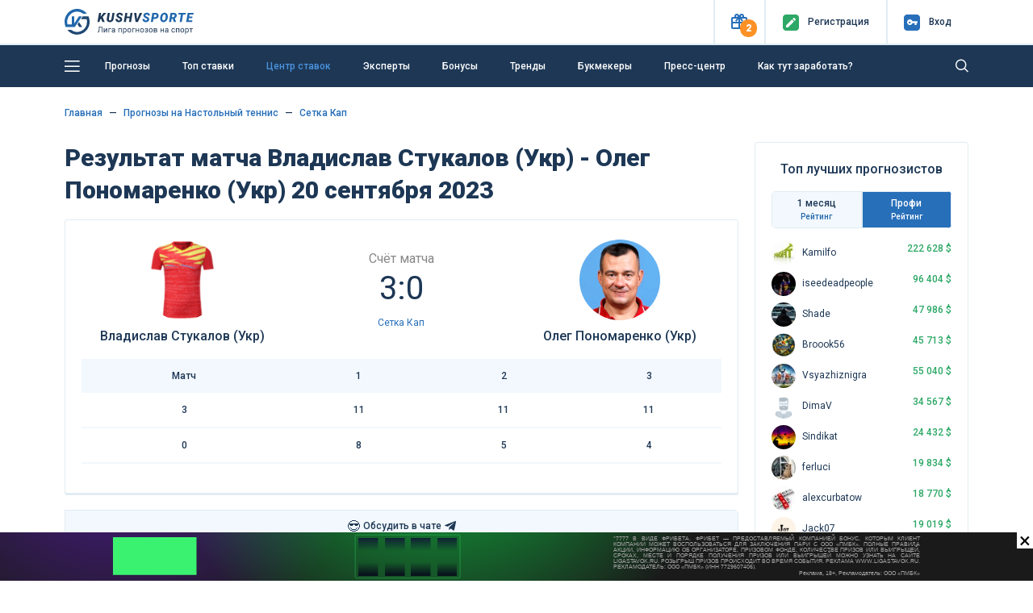

--- FILE ---
content_type: text/html; charset=UTF-8
request_url: https://kushvsporte.ru/event/4500168-vladislav-stukalov-ukr-oleg-ponomarenko-ukr
body_size: 18584
content:
<!DOCTYPE html>
<html lang="ru-RU">
<head>
<meta charset="UTF-8">
<meta http-equiv="X-UA-Compatible" content="IE=edge">
<meta name="google-play-app" content="app-id=com.kush.experts.forecast">
<meta name="apple-itunes-app" content="app-id=6695755825">
<meta name="viewport" content="width=device-width, initial-scale=1, user-scalable=no">
<meta name="csrf-param" content="_csrf">
<meta name="csrf-token" content="5I1zel1EAoUm9JE5ELT-p2w2EP8E8SSxY6168_d5UMWd1CcpFgZSzGKu5F59x5uQXEd0p2zcEYAX_zvErTQVsQ==">
<title>Владислав Стукалов (Укр) - Олег Пономаренко (Укр): прогнозы 20 сентября 2023, ставки Настольный теннис Сетка Кап</title>
<meta name="robots" content="noindex">
<meta property="og:site_name" content="Лига прогнозов на спорт">
<meta property="og:image" content="https://kushvsporte.ru/images/kushvsporte-image4.jpg">
<meta property="og:url" content="https://kushvsporte.ru/event/4500168-vladislav-stukalov-ukr-oleg-ponomarenko-ukr">
<meta property="og:type" content="website">
<meta property="og:image:width" content="540">
<meta property="og:image:height" content="258">
<meta property="twitter:card" content="summary_large_image">
<meta property="twitter:image" content="https://kushvsporte.ru/bet/og-image?eid=4500168">
<meta name="description" content="Подробный прогноз на матч «Владислав Стукалов (Укр) - Олег Пономаренко (Укр)» 20 сентября 2023: анализ, статистика и лучшие ставки от «Куш в спорте». Настольный теннис. Сетка Кап от экспертов КушВСпорте">
<meta property="og:description" content="Подробный прогноз на матч «Владислав Стукалов (Укр) - Олег Пономаренко (Укр)» 20 сентября 2023: анализ, статистика и лучшие ставки от «Куш в спорте». Настольный теннис. Сетка Кап от экспертов КушВСпорте">
<meta property="og:title" content="Владислав Стукалов (Укр) - Олег Пономаренко (Укр): прогнозы 20 сентября 2023, ставки Настольный теннис Сетка Кап">
<link href="https://kushvsporte.ru/event/4500168-vladislav-stukalov-ukr-oleg-ponomarenko-ukr" rel="canonical">
<link type="image/png" href="/favicon.png" rel="icon">
<link type="image/png" href="/apple-touch-iphone.png" rel="apple-touch-icon" sizes="57x57">
<link type="image/x-icon" href="/icon.ico" rel="icon">
<link type="image/png" href="/icon-48.png" rel="icon" sizes="48x48">
<link type="font/woff" href="/fonts/new/kushicon.woff" rel="preload" as="font" crossorigin>
<link type="font/ttf" href="/fonts/new/kushicon.ttf" rel="preload" as="font" crossorigin>
<link type="font/woff2" href="/assets/8fe47ca6/webfonts/fa-solid-900.woff2" rel="preload" as="font" crossorigin>
<link type="font/woff2" href="/assets/8fe47ca6/webfonts/fa-brands-400.woff2" rel="preload" as="font" crossorigin>
<link href="//fonts.googleapis.com/css?family=Roboto:400,500,900&amp;amp;subset=cyrillic" rel="stylesheet">
<link href="/assets/css-compress/8486589ceb03394eec487d35932a0294.css?v=1769505855" rel="stylesheet">
<script type="application/ld+json">{"@context":"https:\/\/schema.org","@type":"BreadcrumbList","itemListElement":[{"@type":"ListItem","position":1,"name":"Главная","item":"https:\/\/kushvsporte.ru\/"},{"@type":"ListItem","position":2,"name":"🏓 Прогнозы на Настольный теннис","item":"https:\/\/kushvsporte.ru\/freeforcats\/sports\/table-tennis"},{"@type":"ListItem","position":3,"name":"🏓 Сетка Кап","item":"https:\/\/kushvsporte.ru\/freeforcats\/champ\/34647-setka-kap"}],"0":{"@context":"https:\/\/schema.org","@type":"SportsEvent","name":"Владислав Стукалов (Укр) - Олег Пономаренко (Укр): прогноз и статистика, ставки на матч 20 сентября 2023, коэффициенты БК 12:05","startDate":"2023-09-20T12:05","homeTeam":{"@type":"SportsTeam","logo":"https:\/\/kushvsporte.ru\/images\/team\/big\/79741.png","name":"Владислав Стукалов (Укр)"},"awayTeam":{"@type":"SportsTeam","logo":"https:\/\/kushvsporte.ru\/images\/team\/big\/61007.png","name":"Олег Пономаренко (Укр)"},"url":"https:\/\/kushvsporte.ru\/event\/4500168-vladislav-stukalov-ukr-oleg-ponomarenko-ukr","image":"https:\/\/kushvsporte.ru\/bet\/og-image?eid=4500168","location":{"@type":"Place","address":"Сетка Кап"},"description":"Подробный прогноз на матч «Владислав Стукалов (Укр) - Олег Пономаренко (Укр)» 20 сентября 2023: анализ, статистика и лучшие ставки от «Куш в спорте». Настольный теннис. Сетка Кап от экспертов КушВСпорте"}}</script></head>
<body>

<div class="main-header">
<header class="header fixed-top">
<div class="top-block">
<div class="container">
<div class="row align-items-center">
<div class="col-2 col-sm-4 col-md-3 col-lg-3 col-xl-2 text-left">
<a class="d-none d-sm-block" href="/"><img class="img-fluid" src="/img/logo.svg" width="160" alt=""></a> <a class="d-block d-sm-none" href="/"><img class="img-fluid" src="/img/logo_m.svg" alt=""></a> </div>
<div class="col-10 col-sm-8 col-md-9 col-lg-9 col-xl-10 text-right">
<ul>
<li class="topButton">
<button type="button" id="present" class="iconColor present" data-toggle="popover" role="button" data-placement="bottom" data-html="true" data-popover-content="#present-popover"><i class="icon-ks-gift"></i><span>2</span></button> </li>
<li class="topButton medium"> 
<a href="/users/register"><div class="iconColor mr-1 mr-sm-2"><i class="icon-ks-reg"></i></div>
<span>Регистр<span class="d-sm-none">.</span><span class="menuTopSpan">ация</span></span></a> </li>
<li class="topButton medium" id="authModalButton">
<a href="javascript:void(0);"><div class="iconColor mr-1 mr-sm-2"><i class="icon-ks-login"></i></div>
<span>Вход</span></a> </li>
</ul>
<div class="d-none" id="present-popover">
<a class="main-color notUnderlineHover linkPresentBK" href="/banner/click/28" rel="nofollow" target="_blank"><div class="d-flex justify-content-between align-items-center mb-2"><div class="text-center"><img class="img-fluid" src="/images/ratingbk/MarafonBet.png" width="83" alt=""></div><div class="fs12Mobile fs14 lh16 col-6 text-center">ФРИБЕТАМИ ЗА ПАРИ ДО 21 500 ₽</div><div>
<div class="btn btn-orange w-100">
<i class="icon-ks-gift fs14 d-block d-sm-none"></i>
<div class="d-none d-sm-block">Получить</div>
</div>
</div></div></a><div class="border-line my-2"></div><a class="main-color notUnderlineHover linkPresentBK" href="/banner/click/17" rel="nofollow" target="_blank"><div class="d-flex justify-content-between align-items-center "><div class="text-center"><img class="img-fluid" src="/images/ratingbk/WinlineNewLogo25.png" width="83" alt=""></div><div class="fs12Mobile fs14 lh16 col-6 text-center">Фрибет 3000₽ всем новым игрокам</div><div>
<div class="btn btn-orange w-100">
<i class="icon-ks-gift fs14 d-block d-sm-none"></i>
<div class="d-none d-sm-block">Получить</div>
</div>
</div></div></a><div class="close-present"><span>×</span></div><div class="border-line mt-2 mb-0 text-center">
<a href="#" class="showModal" data-type="sale" data-content="marathonbet.ru, winline.ru" rel="nofollow">Реклама 18+</a>
</div> </div>
</div>
<div class="windowAuthReg formStyle collapse" id="authModalWindow">
<div class="blockAuthReg">
<div class="row align-items-center">
<div class="col fs20 bold text-left">Вход</div>
<div class="col fs20 text-right close"><i class="icon-ks-close"></i></div>
</div>
<div class="row">
<div class="border-line"></div>
</div>
<form id="login-widget-form" action="/users/login" method="post">
<input type="hidden" name="_csrf" value="5I1zel1EAoUm9JE5ELT-p2w2EP8E8SSxY6168_d5UMWd1CcpFgZSzGKu5F59x5uQXEd0p2zcEYAX_zvErTQVsQ==">
<div class="mb-3">
<div id="w8"> <a class="auth-link vkontakte" href="/users/auth?authclient=vkontakte" data-popup-width="860" data-popup-height="480"><img class="img-fluid mx-1" src="/img/vkontakte.png" width="34" alt=""></a> <a class="auth-link odnoklassniki" href="/users/auth?authclient=odnoklassniki" data-popup-width="860" data-popup-height="480"><img class="img-fluid mx-1" src="/img/odnoklassniki.png" width="34" alt=""></a> <a class="auth-link yandex" href="/users/auth?authclient=yandex" data-popup-width="860" data-popup-height="480"><img class="img-fluid mx-1" src="/img/yandex.png" width="34" alt=""></a> <a class="auth-link mail" href="/users/auth?authclient=mail" data-popup-width="860" data-popup-height="480"><img class="img-fluid mx-1" src="/img/mail.png" width="34" alt=""></a></div> </div>
<div class="form-group field-login-form-login required">
<input type="text" id="login-form-login" class="form-control" name="login-form[login]" placeholder=" " aria-required="true"><label class="control-label" for="login-form-login">Логин</label><div class="help-block"></div>
</div>
<div class="form-group password-block field-login-form-password required">
<input type="password" id="login-form-password" class="form-control password-input" name="login-form[password]" placeholder=" " aria-required="true"><label class="control-label" for="login-form-password">Пароль</label><div class="help-block"></div><a href="#" class="password-control"></a>
</div>
<div class="form-group field-login-form-rememberme">
<div class="custom-control custom-checkbox"><input type="hidden" name="login-form[rememberMe]" value="0"><input type="checkbox" id="login-form-rememberme" class="custom-control-input" name="login-form[rememberMe]" value="1"><label class="custom-control-label medium" for="login-form-rememberme">Запомнить меня</label></div>
</div>
<button type="submit" class="btn btn-blue">Авторизоваться</button>
</form>
<div class="row mt-2">
<div class="col text-left">
<a class="medium" href="/users/register">Регистрация</a> </div>
<div class="col text-right">
<a class="medium" href="/users/forgot">Забыли пароль?</a> </div>
</div>
</div>
</div>
</div>
</div>
</div>
<div class="blockMainNavbar inner "> 
<div class="container">
<nav class="main-navbar">
<a href="javascript:void(0);" id="left-menu-toggle" class="nav-link"><i class="icon-ks-menu"></i></a>
<ul id="697e04ed511c6" class="navbar-nav navbar-right nav"><li><a class="nav-link d-none d-sm-inline-block" href="/freeforcats" title="Прогнозы">Прогнозы</a></li>
<li><a class="nav-link" href="/topbets" title="Топ ставки">Топ ставки</a></li>
<li><a class="nav-link" href="/centerbet/football" title="Центр ставок">Центр ставок</a></li>
<li><a class="nav-link" href="/experts/profi" title="Эксперты">Эксперты</a></li>
<li><a class="nav-link" href="/bonus" title="Бонусы">Бонусы</a></li>
<li><a class="nav-link" href="/trend" title="Тренды">Тренды</a></li>
<li><a class="nav-link" href="/bookmaker/rating" title="Букмекеры">Букмекеры</a></li>
<li><a class="nav-link" href="/bloga-bet" title="Пресс-центр">Пресс-центр</a></li>
<li><a class="nav-link" href="/get-paid" title="Как тут заработать?">Как тут заработать?</a></li></ul>
<form class="formSearch formSearchOut" action="/site/search" method="get"><input type="text" class="formSearchInput " name="q" autocomplete="off"></form> <i class="icon-ks-close formSearchOut formSearchCloseIcon"></i>
<i class="icon-ks-search formSearchOut formSearchIcon"></i>
</nav>
<div id="left-menu">
<ul id="697e04bd048df" class="navbar-nav medium pl-4 nav"><li><a href="/freeforcats" title="Все прогнозы на спорт"><i class="fas fa-star mr-4"></i>Все прогнозы на спорт</a></li>
<li><a href="/konkurs-prognozistov" title="КОНКУРС"><i class="fas fa-signal mr-4"></i>КОНКУРС</a></li>
<li><a href="/topbets" title="Топ ставки сегодня"><i class="fas fa-bomb mr-4"></i>Топ ставки сегодня</a></li>
<li><a href="/centerbet/football" title="Центр ставок сегодня"><i class="fas fa-bullseye mr-4"></i>Центр ставок сегодня</a></li>
<li><a href="/trend" title="Прогнозы по трендам"><i class="fas fa-thumbs-up mr-4"></i>Прогнозы по трендам</a></li>
<li><a href="/experts/profi" title="Рейтинг прогнозистов"><i class="fas fa-users mr-4"></i>Рейтинг прогнозистов</a></li>
<li><a href="/bookmaker/rating" title="Рейтинг букмекеров"><i class="fas fa-trophy mr-4"></i>Рейтинг букмекеров</a></li>
<li><a class="i-orange" href="/bonus" title="Бонусы и фрибеты"><i class="fas fa-gift mr-4"></i>Бонусы и фрибеты</a></li>
<li><a href="/get-paid" title="Как тут заработать?"><i class="fas fa-question-circle mr-4"></i>Как тут заработать?</a></li></ul> <hr class="mt-0">
<ul id="697e052d13f4f" class="navbar-nav pl-4 nav"><li><a href="/school-bet" title="Школа ставок"><i class="fas fa-book mr-4"></i>Школа ставок</a></li>
<li><a href="/bloga-bet" title="Пресс-центр"><i class="fas fa-th-list mr-4"></i>Пресс-центр</a></li>
<li><a href="/testimonials" title="Ваши отзывы"><i class="fas fa-comment mr-4"></i>Ваши отзывы</a></li>
<li><a href="/f-a-q" title="Вопрос-ответ"><i class="fas fa-question-circle mr-4"></i>Вопрос-ответ</a></li>
<li><a href="/bet/statistic" title="Спортивная статистика"><i class="fas fa-columns mr-4"></i>Спортивная статистика</a></li>
<li><a href="/banner/click/94" title="Скачать приложение" target="_blank"><i class="fas fa-arrow-circle-down mr-4"></i>Скачать приложение</a></li>
<li><a href="/banner/click/169" title="Telegram чат" target="_blank"><i class="fas fa-paper-plane mr-4"></i>Telegram чат</a></li></ul>
</div>
</div>
</div>
</header> </div>
<div class="main-content">
<a class="matchday-m d-block d-sm-none faf text-truncate" href="/event/6412459-liverpul-nyukasl-yunayted">
Матч дня <span class="match-event medium ml-2 ml-sm-3">Ливерпуль - Ньюкасл Юнайтед</span>
</a>
<div class="container content pb-3 mtIn pt-3 pt-sm-4">
<div class="row">
<div class="col-12">
<nav aria-label="breadcrumb"><ul class="breadcrumb-ks pt-0 pl-0 breadcrumb"><li class="breadcrumb-item"><a href="/">Главная</a></li>
<li class="breadcrumb-item"><a href="/freeforcats/sports/table-tennis">Прогнозы на Настольный теннис</a></li>
<li class="breadcrumb-item"><a href="/freeforcats/champ/34647-setka-kap">Сетка Кап</a></li>
</ul></nav>
</div>
<div class="col-lg-9">
<div class="row align-items-center mb-3">
<div class="col-12">
<h1 class="mb-0 event-title">Результат матча Владислав Стукалов (Укр) - Олег Пономаренко (Укр) 20 сентября 2023</h1> </div>
</div>
<div class="border-block pt-3 eventPage">
<div class="row align-items-center mb-sm-3 ">
<div class="col-3 col-md-4 text-center">
<img class="img-fluid mt-2 mb-2 rounded-circle" src="/images/team/big/79741.png" width="100" alt=""> <div class="medium-text mb-0 d-none d-sm-block text-truncate">
Владислав Стукалов (Укр) </div>
</div>
<div class="col-6 col-md-4 mt-1 mt-sm-0 time-event text-center">
<div class="color888 fs16">Счёт матча</div>
<div class="fs40 lh50 mb-0 mb-sm-2" id="event-result">
3:0 </div>
<div class="d-none d-sm-block">
<a href="/freeforcats/champ/34647-setka-kap" title="Сетка Кап" data-pjax="0">Сетка Кап</a> </div>
</div>
<div class="col-3 col-md-4 text-center">
<img class="img-fluid mt-2 mb-2 rounded-circle" src="/images/team/big/61007.png" width="100" alt=""> <div class="medium-text mb-0 d-none d-sm-block text-truncate">
Олег Пономаренко (Укр) </div>
</div>
</div>
<div class="row d-sm-none">
<div class="col-6 text-truncate medium-text">Владислав Стукалов (Укр)</div>
<div class="col-6 text-right text-truncate medium-text">Олег Пономаренко (Укр)</div>
<div class="col-12 mt-2 mb-3 text-center">
<a href="/freeforcats/champ/34647-setka-kap" title="Сетка Кап" data-pjax="0">Сетка Кап</a> </div>
</div>
<table class="table base-table mb-3">
<thead>
<tr>
<td>Матч</td>
<td>1 </td><td>2 </td><td>3 </td> </tr>
</thead>
<tbody>
<tr>
<td>3</td>
<td>11</td><td>11</td><td>11</td> </tr>
<tr>
<td>0</td>
<td>8</td><td>5</td><td>4</td> </tr>
</tbody>
</table>
</div>
<ul id="w0" class="ratingTabs nav"><li class="col liRating nav-item" style="flex: 1"><a class="linkRating d-flex align-items-center justify-content-center nav-link" href="https://t.me/+IuT826RTjFdkZTAy" rel="nofollow" target="_blank" onclick="ym(12136738, &#039;reachGoal&#039;, &#039;tg_chat_link&#039;); return true;"><div class="fs16 d-inline-block mr-1">😎</div>Обсудить в чате<i class="fab fa-telegram-plane ml-1 fs16 d-inline-block"></i></a></li></ul><ul id="eventTabMenu" class="ratingTabs mb-4 nav"><li class="col liRating nav-item"><a class="linkRating anchor nav-link" href="#statistic"><i class="fas fa-random mr-1 fs16 d-none d-sm-inline-block"></i>H2H</a></li></ul>
<div class="row align-items-center mb-3">
<div class="col-12 col-md-10">
<div class="h2 mb-0 d-inline-block align-middle fs26Sm">
<span class="align-middle">Еще 4 537 прогнозов <span class="d-none d-sm-inline-block">на сегодня</span></span>
</div>
<div class="medium-text d-inline-block align-middle ml-3">
<div class="switchToggle d-inline-block align-middle">
<input type="checkbox" id="switch" onchange="event.preventDefault(); getTopBets($(this), '#top-bets-list'); return false;" data-url="/topbets/list-event">
<label class="mb-0" for="switch">Toggle</label>
</div>
<div class="d-inline-block ml-2">
<span class="marker marker-coral"></span>
Live
</div>
</div>
</div>
<div class="col-2 text-right d-none d-md-block">
<a class="medium d-none d-sm-inline-block" href="/freeforcats">Все прогнозы<i class="fa fa-chevron-right ml-1" aria-hidden="true"></i></a> </div>
</div>
<div class="topbets mb-3 mb-lg-4">
<div id="top-bets-list" data-pjax-container="" data-pjax-timeout="10000"> <div id="top-list" class="list-view">
<div class="top-event-block border-block mb-3 ">
<div class="row align-items-center">
<div class="col-3 col-md-2 d-block d-sm-flex align-items-center text-ks-xs-center">
<div class="d-block d-md-inline-block mr-sm-2">
<div class="d-inline-block align-middle sportType sport1" title="Футбол"></div>
</div>
<div class="d-block d-sm-inline-block text-center align-middle">
<span class="marker marker-colar mr-2 mr-md-0"></span>
<div class="d-inline-block d-md-block">Live</div>
</div>
</div>
<div class="col-6 col-md-3 sides">
<a class="notUnderlineHover" href="/event/6412459-liverpul-nyukasl-yunayted" title="Прогнозы на матч Ливерпуль - Ньюкасл Юнайтед 31 января 23:00" data-pjax="0"> <div class="medium-text main-color text-truncate d-block">
<img class="img-fluid" src="/images/team/small/98.png" width="20" alt=""> <span>Ливерпуль</span>
</div>
<div class="medium-text main-color text-truncate d-block">
<img class="img-fluid" src="/images/team/small/116.png" width="20" alt=""> <span>Ньюкасл Юнайтед</span>
</div>
</a> </div>
<div class="col d-block d-md-none text-center">
<div class="green bold">+172</div>
<div class="fs10">Прогнозов</div>
</div>
<div class="border-line mt-2 mb-2 d-md-none d-block"></div>
<div class="col-6 col-md-3 medium text-left">
<span class="medium fs16 green">+51</span>
<span class="opacity5">Чел<span class="d-xl-none d-md-inline-block d-sm-none d-inline-block">.</span><span class="d-none d-sm-inline-block d-md-none d-xl-inline-block">овек</span> поставили</span>
<div class="medium mt-2 mt-md-0">
Победа Ливерпуль </div>
</div>
<div class="col-6 col-md-4 medium text-right">
<div class="d-block d-md-inline-block mr-0 mr-md-3 mr-xl-5">
<span class="fs16">КФ</span>
<span class="fs16 green">1.83</span>
</div>
<div class="d-block d-md-inline-block">
Шансы
<span class="fs16">55%</span>
<div class="rating-progress proc-60 ml-2 mt-2 mt-md-0"></div>
</div>
</div>
</div>
</div>
<div class="top-event-block border-block mb-3 ">
<div class="row align-items-center">
<div class="col-3 col-md-2 d-block d-sm-flex align-items-center text-ks-xs-center">
<div class="d-block d-md-inline-block mr-sm-2">
<div class="d-inline-block align-middle sportType sport1" title="Футбол"></div>
</div>
<div class="d-block d-sm-inline-block text-center align-middle">
<span class="marker marker-colar mr-2 mr-md-0"></span>
<div class="d-inline-block d-md-block">Live</div>
</div>
</div>
<div class="col-6 col-md-3 sides">
<a class="notUnderlineHover" href="/event/6412458-elche-barselona" title="Прогнозы на матч Эльче - Барселона 31 января 23:00" data-pjax="0"> <div class="medium-text main-color text-truncate d-block">
<img class="img-fluid" src="/images/team/small/1913.png" width="20" alt=""> <span>Эльче</span>
</div>
<div class="medium-text main-color text-truncate d-block">
<img class="img-fluid" src="/images/team/small/59.png" width="20" alt=""> <span>Барселона</span>
</div>
</a> </div>
<div class="col d-block d-md-none text-center">
<div class="green bold">+151</div>
<div class="fs10">Прогнозов</div>
</div>
<div class="border-line mt-2 mb-2 d-md-none d-block"></div>
<div class="col-6 col-md-3 medium text-left">
<span class="medium fs16 green">+52</span>
<span class="opacity5">Чел<span class="d-xl-none d-md-inline-block d-sm-none d-inline-block">.</span><span class="d-none d-sm-inline-block d-md-none d-xl-inline-block">овек</span> поставили</span>
<div class="medium mt-2 mt-md-0">
Победа Барселона </div>
</div>
<div class="col-6 col-md-4 medium text-right">
<div class="d-block d-md-inline-block mr-0 mr-md-3 mr-xl-5">
<span class="fs16">КФ</span>
<span class="fs16 green">1.37</span>
</div>
<div class="d-block d-md-inline-block">
Шансы
<span class="fs16">73%</span>
<div class="rating-progress proc-80 ml-2 mt-2 mt-md-0"></div>
</div>
</div>
</div>
</div>
<div class="top-event-block border-block mb-3 ">
<div class="row align-items-center">
<div class="col-3 col-md-2 d-block d-sm-flex align-items-center text-ks-xs-center">
<div class="d-block d-md-inline-block mr-sm-2">
<div class="d-inline-block align-middle sportType sport1" title="Футбол"></div>
</div>
<div class="d-block d-sm-inline-block text-center align-middle">
<span class="marker marker-colar mr-2 mr-md-0"></span>
<div class="d-inline-block d-md-block">Live</div>
</div>
</div>
<div class="col-6 col-md-3 sides">
<a class="notUnderlineHover" href="/event/6412456-kalyari-verona" title="Прогнозы на матч Кальяри - Верона 31 января 22:45" data-pjax="0"> <div class="medium-text main-color text-truncate d-block">
<img class="img-fluid" src="/images/team/small/154.png" width="20" alt=""> <span>Кальяри</span>
</div>
<div class="medium-text main-color text-truncate d-block">
<img class="img-fluid" src="/images/team/small/632.png" width="20" alt=""> <span>Верона</span>
</div>
</a> </div>
<div class="col d-block d-md-none text-center">
<div class="green bold">+91</div>
<div class="fs10">Прогнозов</div>
</div>
<div class="border-line mt-2 mb-2 d-md-none d-block"></div>
<div class="col-6 col-md-3 medium text-left">
<span class="medium fs16 green">+31</span>
<span class="opacity5">Чел<span class="d-xl-none d-md-inline-block d-sm-none d-inline-block">.</span><span class="d-none d-sm-inline-block d-md-none d-xl-inline-block">овек</span> поставили</span>
<div class="medium mt-2 mt-md-0">
Победа Кальяри </div>
</div>
<div class="col-6 col-md-4 medium text-right">
<div class="d-block d-md-inline-block mr-0 mr-md-3 mr-xl-5">
<span class="fs16">КФ</span>
<span class="fs16 green">2.28</span>
</div>
<div class="d-block d-md-inline-block">
Шансы
<span class="fs16">44%</span>
<div class="rating-progress proc-50 ml-2 mt-2 mt-md-0"></div>
</div>
</div>
</div>
</div>
<style>
.bonus-winline-ru {
background-color: #fe691f;
color: #fff;
/*----*/
/*background-image: url("/images/banners/text_banner/ru/more_bckg2.jpg");*/
background-position: center;
background-size: cover;
background-repeat: no-repeat;
/*-----*/
}
@media (min-width: 768px) {
.bonus-winline-ru .bonus-text {
/*background: #ff5c01;*/
/*border-radius: 5px;*/
}
}
a.bonus-winline-ru:hover,
a.bonus-winline-ru:focus,
a.bonus-winline-ru:active {
color: #fff;
box-shadow: 0 1px #ff5c01;
}
.bonus-winline-ru .bonus-count {
background: #000;
/*color: #ffa109;*/
}
.bonus-winline-ru .mobile-bonus-block img {
max-width: 120px !important;
}
@media (min-width: 767px) {
.bonus-winline-ru .bonus-text {
/*border-color: #771610;*/
border-color: transparent;
}
}
</style>
<noindex>
<div class="relative">
<a href="/banner/click/146" target="_blank" rel="nofollow" data-pjax="0" class=" text-bonus bonus-winline-ru d-block mb-3 py-2">
<div class="d-flex flex-column flex-md-row justify-content-between align-items-center">
<div class="bonus-text px-2">
Забирай ежедневный фрибет 🔥
</div>
<div class="d-flex justify-content-between align-items-center mobile-bonus-block">
<img src="/images/banners/text_banner/ru/winline_n.png"/>
</div>
</div>
</a>
<div class="adv-mark showModal" data-type="sale" data-id="6" data-content="winline.ru">Реклама winline.ru</div>
</div>
</noindex>
<div class="top-event-block border-block mb-3 ">
<div class="row align-items-center">
<div class="col-3 col-md-2 d-block d-sm-flex align-items-center text-ks-xs-center">
<div class="d-block d-md-inline-block mr-sm-2">
<div class="d-inline-block align-middle sportType sport1" title="Футбол"></div>
</div>
<div class="d-block d-sm-inline-block text-center align-middle">
<span class="marker marker-colar mr-2 mr-md-0"></span>
<div class="d-inline-block d-md-block">Live</div>
</div>
</div>
<div class="col-6 col-md-3 sides">
<a class="notUnderlineHover" href="/event/6412457-as-monako-renn" title="Прогнозы на матч АС Монако - Ренн 31 января 23:05" data-pjax="0"> <div class="medium-text main-color text-truncate d-block">
<img class="img-fluid" src="/images/team/small/1752.png" width="20" alt=""> <span>АС Монако</span>
</div>
<div class="medium-text main-color text-truncate d-block">
<img class="img-fluid" src="/images/team/small/1753.png" width="20" alt=""> <span>Ренн</span>
</div>
</a> </div>
<div class="col d-block d-md-none text-center">
<div class="green bold">+64</div>
<div class="fs10">Прогнозов</div>
</div>
<div class="border-line mt-2 mb-2 d-md-none d-block"></div>
<div class="col-6 col-md-3 medium text-left">
<span class="medium fs16 green">+20</span>
<span class="opacity5">Чел<span class="d-xl-none d-md-inline-block d-sm-none d-inline-block">.</span><span class="d-none d-sm-inline-block d-md-none d-xl-inline-block">овек</span> поставили</span>
<div class="medium mt-2 mt-md-0">
Победа АС Монако </div>
</div>
<div class="col-6 col-md-4 medium text-right">
<div class="d-block d-md-inline-block mr-0 mr-md-3 mr-xl-5">
<span class="fs16">КФ</span>
<span class="fs16 green">2.06</span>
</div>
<div class="d-block d-md-inline-block">
Шансы
<span class="fs16">49%</span>
<div class="rating-progress proc-50 ml-2 mt-2 mt-md-0"></div>
</div>
</div>
</div>
</div>
<div class="top-event-block border-block mb-3 ">
<div class="row align-items-center">
<div class="col-3 col-md-2 d-block d-sm-flex align-items-center text-ks-xs-center">
<div class="d-block d-md-inline-block mr-sm-2">
<div class="d-inline-block align-middle sportType sport3" title="Хоккей"></div>
</div>
<div class="d-block d-sm-inline-block time-event">
<span class="d-none d-sm-block medium-text">23:30</span>
<div class="">Сегодня</div>
</div>
</div>
<div class="col-6 col-md-3 sides">
<a class="notUnderlineHover" href="/event/6412477-pittsburg-pingvins-nyu-york-reyndzhers" title="Прогнозы на матч Питтсбург Пингвинс - Нью-Йорк Рейнджерс 31 января 23:30" data-pjax="0"> <div class="medium-text main-color text-truncate d-block">
<img class="img-fluid" src="/images/team/small/2646.png" width="20" alt=""> <span>Питтсбург Пингвинс</span>
</div>
<div class="medium-text main-color text-truncate d-block">
<img class="img-fluid" src="/images/team/small/2170.png" width="20" alt=""> <span>Нью-Йорк Рейнджерс</span>
</div>
</a> </div>
<div class="col d-block d-md-none text-center">
<div class="green bold">+62</div>
<div class="fs10">Прогнозов</div>
</div>
<div class="border-line mt-2 mb-2 d-md-none d-block"></div>
<div class="col-6 col-md-3 medium text-left">
<span class="medium fs16 green">+32</span>
<span class="opacity5">Чел<span class="d-xl-none d-md-inline-block d-sm-none d-inline-block">.</span><span class="d-none d-sm-inline-block d-md-none d-xl-inline-block">овек</span> поставили</span>
<div class="medium mt-2 mt-md-0">
Победа Питтсбург Пингвинс </div>
</div>
<div class="col-6 col-md-4 medium text-right">
<div class="d-block d-md-inline-block mr-0 mr-md-3 mr-xl-5">
<span class="fs16">КФ</span>
<span class="fs16 green">1.95</span>
</div>
<div class="d-block d-md-inline-block">
Шансы
<span class="fs16">52%</span>
<div class="rating-progress proc-60 ml-2 mt-2 mt-md-0"></div>
</div>
</div>
</div>
</div>
<div class="top-event-block border-block mb-3 ">
<div class="row align-items-center">
<div class="col-3 col-md-2 d-block d-sm-flex align-items-center text-ks-xs-center">
<div class="d-block d-md-inline-block mr-sm-2">
<div class="d-inline-block align-middle sportType sport1" title="Футбол"></div>
</div>
<div class="d-block d-sm-inline-block text-center align-middle">
<span class="marker marker-colar mr-2 mr-md-0"></span>
<div class="d-inline-block d-md-block">Live</div>
</div>
</div>
<div class="col-6 col-md-3 sides">
<a class="notUnderlineHover" href="/event/6412463-sent-tryuyden-sharlerua" title="Прогнозы на матч Сент-Трюйден - Шарлеруа 31 января 22:45" data-pjax="0"> <div class="medium-text main-color text-truncate d-block">
<img class="img-fluid" src="/images/team/small/5419.png" width="20" alt=""> <span>Сент-Трюйден</span>
</div>
<div class="medium-text main-color text-truncate d-block">
<img class="img-fluid" src="/images/team/small/596.png" width="20" alt=""> <span>Шарлеруа</span>
</div>
</a> </div>
<div class="col d-block d-md-none text-center">
<div class="green bold">+32</div>
<div class="fs10">Прогнозов</div>
</div>
<div class="border-line mt-2 mb-2 d-md-none d-block"></div>
<div class="col-6 col-md-3 medium text-left">
<span class="medium fs16 green">+6</span>
<span class="opacity5">Чел<span class="d-xl-none d-md-inline-block d-sm-none d-inline-block">.</span><span class="d-none d-sm-inline-block d-md-none d-xl-inline-block">овек</span> поставили</span>
<div class="medium mt-2 mt-md-0">
Победа Сент-Трюйден </div>
</div>
<div class="col-6 col-md-4 medium text-right">
<div class="d-block d-md-inline-block mr-0 mr-md-3 mr-xl-5">
<span class="fs16">КФ</span>
<span class="fs16 green">2.05</span>
</div>
<div class="d-block d-md-inline-block">
Шансы
<span class="fs16">49%</span>
<div class="rating-progress proc-50 ml-2 mt-2 mt-md-0"></div>
</div>
</div>
</div>
</div>
<div class="top-event-block border-block mb-3 ">
<div class="row align-items-center">
<div class="col-3 col-md-2 d-block d-sm-flex align-items-center text-ks-xs-center">
<div class="d-block d-md-inline-block mr-sm-2">
<div class="d-inline-block align-middle sportType sport1" title="Футбол"></div>
</div>
<div class="d-block d-sm-inline-block time-event">
<span class="d-none d-sm-block medium-text">23:30</span>
<div class="">Сегодня</div>
</div>
</div>
<div class="col-6 col-md-3 sides">
<a class="notUnderlineHover" href="/event/6412461-alverka-eshtrela" title="Прогнозы на матч Алверка - Эштрела 31 января 23:30" data-pjax="0"> <div class="medium-text main-color text-truncate d-block">
<img class="img-fluid" src="/images/team/small/23098.png" width="20" alt=""> <span>Алверка</span>
</div>
<div class="medium-text main-color text-truncate d-block">
<img class="img-fluid" src="/images/team/small/79905.png" width="20" alt=""> <span>Эштрела</span>
</div>
</a> </div>
<div class="col d-block d-md-none text-center">
<div class="green bold">+28</div>
<div class="fs10">Прогнозов</div>
</div>
<div class="border-line mt-2 mb-2 d-md-none d-block"></div>
<div class="col-6 col-md-3 medium text-left">
<span class="medium fs16 green">+8</span>
<span class="opacity5">Чел<span class="d-xl-none d-md-inline-block d-sm-none d-inline-block">.</span><span class="d-none d-sm-inline-block d-md-none d-xl-inline-block">овек</span> поставили</span>
<div class="medium mt-2 mt-md-0">
Победа Алверка </div>
</div>
<div class="col-6 col-md-4 medium text-right">
<div class="d-block d-md-inline-block mr-0 mr-md-3 mr-xl-5">
<span class="fs16">КФ</span>
<span class="fs16 green">2.15</span>
</div>
<div class="d-block d-md-inline-block">
Шансы
<span class="fs16">47%</span>
<div class="rating-progress proc-50 ml-2 mt-2 mt-md-0"></div>
</div>
</div>
</div>
</div>
<div class="top-event-block border-block mb-3 ">
<div class="row align-items-center">
<div class="col-3 col-md-2 d-block d-sm-flex align-items-center text-ks-xs-center">
<div class="d-block d-md-inline-block mr-sm-2">
<div class="d-inline-block align-middle sportType sport3" title="Хоккей"></div>
</div>
<div class="d-block d-sm-inline-block time-event">
<span class="d-none d-sm-block medium-text">01:00</span>
<div class="">Сегодня</div>
</div>
</div>
<div class="col-6 col-md-3 sides">
<a class="notUnderlineHover" href="/event/6412882-vashington-kepitalz-karolina-harikeyns" title="Прогнозы на матч Вашингтон Кэпиталз - Каролина Харикейнс 01 февраля 01:00" data-pjax="0"> <div class="medium-text main-color text-truncate d-block">
<img class="img-fluid" src="/images/team/small/2644.png" width="20" alt=""> <span>Вашингтон Кэпиталз</span>
</div>
<div class="medium-text main-color text-truncate d-block">
<img class="img-fluid" src="/images/team/small/2647.png" width="20" alt=""> <span>Каролина Харикейнс</span>
</div>
</a> </div>
<div class="col d-block d-md-none text-center">
<div class="green bold">+26</div>
<div class="fs10">Прогнозов</div>
</div>
<div class="border-line mt-2 mb-2 d-md-none d-block"></div>
<div class="col-6 col-md-3 medium text-left">
<span class="medium fs16 green">+7</span>
<span class="opacity5">Чел<span class="d-xl-none d-md-inline-block d-sm-none d-inline-block">.</span><span class="d-none d-sm-inline-block d-md-none d-xl-inline-block">овек</span> поставили</span>
<div class="medium mt-2 mt-md-0">
Победа Каролина Харикейнс </div>
</div>
<div class="col-6 col-md-4 medium text-right">
<div class="d-block d-md-inline-block mr-0 mr-md-3 mr-xl-5">
<span class="fs16">КФ</span>
<span class="fs16 green">2.12</span>
</div>
<div class="d-block d-md-inline-block">
Шансы
<span class="fs16">48%</span>
<div class="rating-progress proc-50 ml-2 mt-2 mt-md-0"></div>
</div>
</div>
</div>
</div>
</div>
</div></div>
<div class="w-100 text-center d-block d-md-none mb-4 showMore">
<a class="medium btn faf" href="/topbets">Смотреть все</a></div>
<div class="item-view mb-4">
<p>Прогнозов от экспертов на этот матч не было.</p>
</div>
<div class="blog"></div>
<div id="eventBets" class="mb-4" data-pjax-container="" data-pjax-push-state data-pjax-timeout="5000">
<div id="bet-list-event" class="list-view"><div class="empty"></div></div></div>
<div id="pjaxPrematch" data-pjax-container="" data-pjax-push-state></div> 
<h2 class="mt-3" id="statistic">Статистика личных встреч</h2>
<div class="border-block">
<div class="row align-items-center mb-4">
<div class="col-6 col-sm-3 col-xl-2 offset-xl-1 text-right order-1">
<div class="text-center">
<img class=" rounded-circle" src="/images/team/big/79741.png" width="50" alt=""> <div class="medium-text text-truncate mt-2">Владислав Стукалов (Укр)</div>
</div>
</div>
<div class="col-12 col-sm-6 order-3 order-sm-2 mt-3 mt-sm-0">
<div class="progress h4 mt-3">
<div class="progress-bar progress-win" role="progressbar" style="width: 83.333333333333%"></div>
<div class="progress-bar bg-draw" role="progressbar" style="width: 0%"></div>
<div class="progress-bar progress-win" role="progressbar" style="width: 16.666666666667%"></div>
</div>
<div class="row mt-2">
<div class="col text-center">
<div class="medium green fs16">5</div>
<span>Победы</span>
</div>
<div class="col text-center">
<div class="medium blue fs16">0</div>
<span>Ничьи</span>
</div>
<div class="col text-center">
<div class="medium green fs16">1</div>
<span>Победы</span>
</div>
</div>
</div>
<div class="col-6 col-sm-3 col-xl-2 text-left order-2 order-sm-3">
<div class="text-center">
<img class=" rounded-circle" src="/images/team/big/61007.png" width="50" alt=""> <div class="medium-text text-truncate mt-2">Олег Пономаренко (Укр)</div>
</div>
</div>
</div>
<div class="d-flex fs14 medium justify-content-between align-items-center mb-2"><div>10</div><div><span class="icon-history mr-2 football" title="Голы"></span>Голы:<span class="ml-1">23</span></div><div>13</div></div><div id="w3" class="event-bar-stat mb-3 progress">
<div class="progress-bar avarageScore5" role="progressbar" aria-valuenow="43" aria-valuemin="0" aria-valuemax="100" style="width: 43%;"></div>
<div class="progress-bar blueBackground" role="progressbar" aria-valuenow="57" aria-valuemin="0" aria-valuemax="100" style="width: 57%;"></div>
</div>
<div class="w-100 border-line mb-4"></div>
<div class="row mb-3">
<div class="col-3 color888 d-none d-sm-block">
<div class="country-flag align-middle d-inline-block cntr-id-2"></div>
<span>28.01.2026</span>
</div>
<div class="col-12 col-sm-9 text-center">
<a href="/event/6407806-oleg-ponomarenko-ukr-vladislav-stukalov-ukr" class="main-color" title="Олег Пономаренко (Укр) - Владислав Стукалов (Укр)">
<div class="row ml-auto mr-auto align-items-center">
<div class="col text-right text-truncate">
<span >Олег Пономаренко (Укр)</span>
</div>
<div>
<span class="block-result-event ml-1 mr-1">
<span class="opacity6">2</span> : <span class="medium">3</span> </span>
</div>
<div class="col text-left text-truncate">
<span >Владислав Стукалов (Укр)</span>
</div>
</div>
</a>
</div>
</div>
<div class="row mb-3">
<div class="col-3 color888 d-none d-sm-block">
<div class="country-flag align-middle d-inline-block cntr-id-2"></div>
<span>26.01.2026</span>
</div>
<div class="col-12 col-sm-9 text-center">
<a href="/event/6403636-oleg-ponomarenko-ukr-vladislav-stukalov-ukr" class="main-color" title="Олег Пономаренко (Укр) - Владислав Стукалов (Укр)">
<div class="row ml-auto mr-auto align-items-center">
<div class="col text-right text-truncate">
<span >Олег Пономаренко (Укр)</span>
</div>
<div>
<span class="block-result-event ml-1 mr-1">
<span class="medium">3</span> : <span class="opacity6">2</span> </span>
</div>
<div class="col text-left text-truncate">
<span >Владислав Стукалов (Укр)</span>
</div>
</div>
</a>
</div>
</div>
<div class="row mb-3">
<div class="col-3 color888 d-none d-sm-block">
<div class="country-flag align-middle d-inline-block cntr-id-2"></div>
<span>21.01.2026</span>
</div>
<div class="col-12 col-sm-9 text-center">
<a href="/event/6391100-vladislav-stukalov-ukr-oleg-ponomarenko-ukr" class="main-color" title="Владислав Стукалов (Укр) - Олег Пономаренко (Укр)">
<div class="row ml-auto mr-auto align-items-center">
<div class="col text-right text-truncate">
<span >Владислав Стукалов (Укр)</span>
</div>
<div>
<span class="block-result-event ml-1 mr-1">
<span class="opacity6">1</span> : <span class="medium">3</span> </span>
</div>
<div class="col text-left text-truncate">
<span >Олег Пономаренко (Укр)</span>
</div>
</div>
</a>
</div>
</div>
<div class="row mb-3">
<div class="col-3 color888 d-none d-sm-block">
<div class="country-flag align-middle d-inline-block cntr-id-2"></div>
<span>19.01.2026</span>
</div>
<div class="col-12 col-sm-9 text-center">
<a href="/event/6386992-vladislav-stukalov-ukr-oleg-ponomarenko-ukr" class="main-color" title="Владислав Стукалов (Укр) - Олег Пономаренко (Укр)">
<div class="row ml-auto mr-auto align-items-center">
<div class="col text-right text-truncate">
<span >Владислав Стукалов (Укр)</span>
</div>
<div>
<span class="block-result-event ml-1 mr-1">
<span class="medium">3</span> : <span class="opacity6">1</span> </span>
</div>
<div class="col text-left text-truncate">
<span >Олег Пономаренко (Укр)</span>
</div>
</div>
</a>
</div>
</div>
<div class="row mb-3">
<div class="col-3 color888 d-none d-sm-block">
<div class="country-flag align-middle d-inline-block cntr-id-2"></div>
<span>16.01.2026</span>
</div>
<div class="col-12 col-sm-9 text-center">
<a href="/event/6379373-vladislav-stukalov-ukr-oleg-ponomarenko-ukr" class="main-color" title="Владислав Стукалов (Укр) - Олег Пономаренко (Укр)">
<div class="row ml-auto mr-auto align-items-center">
<div class="col text-right text-truncate">
<span >Владислав Стукалов (Укр)</span>
</div>
<div>
<span class="block-result-event ml-1 mr-1">
<span class="opacity6">2</span> : <span class="medium">3</span> </span>
</div>
<div class="col text-left text-truncate">
<span >Олег Пономаренко (Укр)</span>
</div>
</div>
</a>
</div>
</div>
<div class="row mb-3">
<div class="col-3 color888 d-none d-sm-block">
<div class="country-flag align-middle d-inline-block cntr-id-2"></div>
<span>14.01.2026</span>
</div>
<div class="col-12 col-sm-9 text-center">
<a href="/event/6374683-oleg-ponomarenko-ukr-vladislav-stukalov-ukr" class="main-color" title="Олег Пономаренко (Укр) - Владислав Стукалов (Укр)">
<div class="row ml-auto mr-auto align-items-center">
<div class="col text-right text-truncate">
<span >Олег Пономаренко (Укр)</span>
</div>
<div>
<span class="block-result-event ml-1 mr-1">
<span class="medium">3</span> : <span class="opacity6">2</span> </span>
</div>
<div class="col text-left text-truncate">
<span >Владислав Стукалов (Укр)</span>
</div>
</div>
</a>
</div>
</div>
</div>

<h2 class="mt-md-4 mt-5">Статистика последних матчей</h2>
<div class="border-block ">
<ul id="w4" class="teamTab row nav"><li class="col liTeamTab nav-item"><a class="linkTeamTab text-truncate nav-link active" href="#homeStat" data-toggle="tab"><div class="d-block d-xl-flex align-items-center justify-content-between">
<div class="text-truncate"><img class="teamTab-img img-fluid rounded-circle mr-2" src="/images/team/big/79741.png" width="25" alt="">Владислав Стукалов (Укр)</div><div class="UserLastStat d-none d-xl-block"><i class="mr-1 icon-ks-lose emptyIcon" aria-hidden="true"></i><i class="mr-1 icon-ks-win winIcon" aria-hidden="true"></i><i class="mr-1 icon-ks-win winIcon" aria-hidden="true"></i><i class="mr-1 icon-ks-lose emptyIcon" aria-hidden="true"></i><i class="mr-1 icon-ks-win winIcon" aria-hidden="true"></i><i class="mr-1 icon-ks-lose emptyIcon" aria-hidden="true"></i></div></div></a></li>
<li class="col liTeamTab nav-item"><a class="linkTeamTab text-truncate nav-link" href="#guestStat" data-toggle="tab"><div class="d-block d-xl-flex align-items-center justify-content-between">
<div class="text-truncate"><img class="teamTab-img img-fluid rounded-circle mr-2" src="/images/team/big/61007.png" width="25" alt="">Олег Пономаренко (Укр)</div><div class="UserLastStat d-none d-xl-block"><i class="mr-1 icon-ks-lose emptyIcon" aria-hidden="true"></i><i class="mr-1 icon-ks-win winIcon" aria-hidden="true"></i><i class="mr-1 icon-ks-lose emptyIcon" aria-hidden="true"></i><i class="mr-1 icon-ks-draw drawIcon" aria-hidden="true"></i><i class="mr-1 icon-ks-win winIcon" aria-hidden="true"></i><i class="mr-1 icon-ks-win winIcon" aria-hidden="true"></i></div></div></a></li></ul>
<div class="mt-3 mb-4">
<div class="d-flex justify-content-between align-items-center mb-3">
<div class="medium-text">
60%
</div>
<div class="medium">
Процент побед
</div>
<div class="medium-text">
60%
</div>
</div>
<div class="progress h4 center-progress mt-3">
<div class="progress-bar progress-win" role="progressbar" style="width: 30%"></div>
<div class="progress-bar progress-draw" role="progressbar" style="width: 30%"></div>
</div>
</div>
<div class="tab-content mt-3">
<div id="homeStat" class="tab-pane active">
<div class="row mb-3">
<div class="col-3 color888 d-none d-sm-block">
<div class="country-flag align-middle d-inline-block cntr-id-2"></div>
<span>31.01.2026</span>
</div>
<div class="col-12 col-sm-9 text-center">
<a href="/event/6415838-vladislav-stukalov-ukr-sergey-govorunec-ukr" class="main-color" title="Владислав Стукалов (Укр) - Сергей Говорунец (Укр)">
<div class="row ml-auto mr-auto align-items-center">
<div class="col text-right text-truncate">
<span >Владислав Стукалов (Укр)</span>
</div>
<div>
<span class="block-result-event lose ml-1 mr-1">
<span class="opacity6">0</span> : <span class="medium">3</span> </span>
</div>
<div class="col text-left text-truncate">
<span class="bold">Сергей Говорунец (Укр)</span>
</div>
</div>
</a>
</div>
</div>
<div class="row mb-3">
<div class="col-3 color888 d-none d-sm-block">
<div class="country-flag align-middle d-inline-block cntr-id-2"></div>
<span>31.01.2026</span>
</div>
<div class="col-12 col-sm-9 text-center">
<a href="/event/6415824-aleksandr-osadchiy-ukr-vladislav-stukalov-ukr" class="main-color" title="Александр Осадчий (Укр) - Владислав Стукалов (Укр)">
<div class="row ml-auto mr-auto align-items-center">
<div class="col text-right text-truncate">
<span class="bold">Александр Осадчий (Укр)</span>
</div>
<div>
<span class="block-result-event lose ml-1 mr-1">
<span class="medium">3</span> : <span class="opacity6">1</span> </span>
</div>
<div class="col text-left text-truncate">
<span >Владислав Стукалов (Укр)</span>
</div>
</div>
</a>
</div>
</div>
<div class="row mb-3">
<div class="col-3 color888 d-none d-sm-block">
<div class="country-flag align-middle d-inline-block cntr-id-2"></div>
<span>31.01.2026</span>
</div>
<div class="col-12 col-sm-9 text-center">
<a href="/event/6415813-vladislav-stukalov-ukr-aleksandr-ovsienko-ukr" class="main-color" title="Владислав Стукалов (Укр) - Александр Овсиенко (Укр)">
<div class="row ml-auto mr-auto align-items-center">
<div class="col text-right text-truncate">
<span >Владислав Стукалов (Укр)</span>
</div>
<div>
<span class="block-result-event lose ml-1 mr-1">
<span class="opacity6">1</span> : <span class="medium">3</span> </span>
</div>
<div class="col text-left text-truncate">
<span class="bold">Александр Овсиенко (Укр)</span>
</div>
</div>
</a>
</div>
</div>
<div class="row mb-3">
<div class="col-3 color888 d-none d-sm-block">
<div class="country-flag align-middle d-inline-block cntr-id-2"></div>
<span>31.01.2026</span>
</div>
<div class="col-12 col-sm-9 text-center">
<a href="/event/6415801-igor-burak-ukr-vladislav-stukalov-ukr" class="main-color" title="Игорь Бурак (Укр) - Владислав Стукалов (Укр)">
<div class="row ml-auto mr-auto align-items-center">
<div class="col text-right text-truncate">
<span >Игорь Бурак (Укр)</span>
</div>
<div>
<span class="block-result-event win ml-1 mr-1">
<span class="opacity6">2</span> : <span class="medium">3</span> </span>
</div>
<div class="col text-left text-truncate">
<span class="bold">Владислав Стукалов (Укр)</span>
</div>
</div>
</a>
</div>
</div>
<div class="row mb-3">
<div class="col-3 color888 d-none d-sm-block">
<div class="country-flag align-middle d-inline-block cntr-id-2"></div>
<span>31.01.2026</span>
</div>
<div class="col-12 col-sm-9 text-center">
<a href="/event/6415783-vladislav-stukalov-ukr-vladimir-varchenko-ukr" class="main-color" title="Владислав Стукалов (Укр) - Владимир Варченко (Укр)">
<div class="row ml-auto mr-auto align-items-center">
<div class="col text-right text-truncate">
<span >Владислав Стукалов (Укр)</span>
</div>
<div>
<span class="block-result-event lose ml-1 mr-1">
<span class="opacity6">0</span> : <span class="medium">3</span> </span>
</div>
<div class="col text-left text-truncate">
<span class="bold">Владимир Варченко (Укр)</span>
</div>
</div>
</a>
</div>
</div>
<div class="row mb-3">
<div class="col-3 color888 d-none d-sm-block">
<div class="country-flag align-middle d-inline-block cntr-id-2"></div>
<span>28.01.2026</span>
</div>
<div class="col-12 col-sm-9 text-center">
<a href="/event/6407806-oleg-ponomarenko-ukr-vladislav-stukalov-ukr" class="main-color" title="Олег Пономаренко (Укр) - Владислав Стукалов (Укр)">
<div class="row ml-auto mr-auto align-items-center">
<div class="col text-right text-truncate">
<span >Олег Пономаренко (Укр)</span>
</div>
<div>
<span class="block-result-event win ml-1 mr-1">
<span class="opacity6">2</span> : <span class="medium">3</span> </span>
</div>
<div class="col text-left text-truncate">
<span class="bold">Владислав Стукалов (Укр)</span>
</div>
</div>
</a>
</div>
</div>
</div>
<div id="guestStat" class="tab-pane">
<div class="row mb-3">
<div class="col-3 color888 d-none d-sm-block">
<div class="country-flag align-middle d-inline-block cntr-id-2"></div>
<span>31.01.2026</span>
</div>
<div class="col-12 col-sm-9 text-center">
<a href="/event/6415837-sergey-osipov-ukr-oleg-ponomarenko-ukr" class="main-color" title="Сергей Осипов (Укр) - Олег Пономаренко (Укр)">
<div class="row ml-auto mr-auto align-items-center">
<div class="col text-right text-truncate">
<span class="bold">Сергей Осипов (Укр)</span>
</div>
<div>
<span class="block-result-event lose ml-1 mr-1">
<span class="medium">3</span> : <span class="opacity6">0</span> </span>
</div>
<div class="col text-left text-truncate">
<span >Олег Пономаренко (Укр)</span>
</div>
</div>
</a>
</div>
</div>
<div class="row mb-3">
<div class="col-3 color888 d-none d-sm-block">
<div class="country-flag align-middle d-inline-block cntr-id-2"></div>
<span>31.01.2026</span>
</div>
<div class="col-12 col-sm-9 text-center">
<a href="/event/6415827-oleg-ponomarenko-ukr-andrey-prihodko-ukr" class="main-color" title="Олег Пономаренко (Укр) - Андрей Приходько (Укр)">
<div class="row ml-auto mr-auto align-items-center">
<div class="col text-right text-truncate">
<span class="bold">Олег Пономаренко (Укр)</span>
</div>
<div>
<span class="block-result-event win ml-1 mr-1">
<span class="medium">3</span> : <span class="opacity6">2</span> </span>
</div>
<div class="col text-left text-truncate">
<span >Андрей Приходько (Укр)</span>
</div>
</div>
</a>
</div>
</div>
<div class="row mb-3">
<div class="col-3 color888 d-none d-sm-block">
<div class="country-flag align-middle d-inline-block cntr-id-2"></div>
<span>31.01.2026</span>
</div>
<div class="col-12 col-sm-9 text-center">
<a href="/event/6415805-maksim-stecenko-ukr-oleg-ponomarenko-ukr" class="main-color" title="Максим Стеценко (Укр) - Олег Пономаренко (Укр)">
<div class="row ml-auto mr-auto align-items-center">
<div class="col text-right text-truncate">
<span class="bold">Максим Стеценко (Укр)</span>
</div>
<div>
<span class="block-result-event lose ml-1 mr-1">
<span class="medium">3</span> : <span class="opacity6">0</span> </span>
</div>
<div class="col text-left text-truncate">
<span >Олег Пономаренко (Укр)</span>
</div>
</div>
</a>
</div>
</div>
<div class="row mb-3">
<div class="col-3 color888 d-none d-sm-block">
<div class="country-flag align-middle d-inline-block cntr-id-2"></div>
<span>31.01.2026</span>
</div>
<div class="col-12 col-sm-9 text-center">
<a href="/event/6415780-vitaliy-korniychuk-ukr-oleg-ponomarenko-ukr" class="main-color" title="Виталий Корнийчук (Укр) - Олег Пономаренко (Укр)">
<div class="row ml-auto mr-auto align-items-center">
<div class="col text-right text-truncate">
<span class="bold">Виталий Корнийчук (Укр)</span>
</div>
<div>
<span class="block-result-event lose ml-1 mr-1">
<span class="medium">3</span> : <span class="opacity6">0</span> </span>
</div>
<div class="col text-left text-truncate">
<span >Олег Пономаренко (Укр)</span>
</div>
</div>
</a>
</div>
</div>
<div class="row mb-3">
<div class="col-3 color888 d-none d-sm-block">
<div class="country-flag align-middle d-inline-block cntr-id-2"></div>
<span>31.01.2026</span>
</div>
<div class="col-12 col-sm-9 text-center">
<a href="/event/6415643-oleg-stopin-ukr-oleg-ponomarenko-ukr" class="main-color" title="Олег Стопин (Укр) - Олег Пономаренко (Укр)">
<div class="row ml-auto mr-auto align-items-center">
<div class="col text-right text-truncate">
<span class="bold">Олег Стопин (Укр)</span>
</div>
<div>
<span class="block-result-event lose ml-1 mr-1">
<span class="medium">3</span> : <span class="opacity6">1</span> </span>
</div>
<div class="col text-left text-truncate">
<span >Олег Пономаренко (Укр)</span>
</div>
</div>
</a>
</div>
</div>
<div class="row mb-3">
<div class="col-3 color888 d-none d-sm-block">
<div class="country-flag align-middle d-inline-block cntr-id-2"></div>
<span>30.01.2026</span>
</div>
<div class="col-12 col-sm-9 text-center">
<a href="/event/6412632-nikolay-chernobay-ukr-oleg-ponomarenko-ukr" class="main-color" title="Николай Чернобай (Укр) - Олег Пономаренко (Укр)">
<div class="row ml-auto mr-auto align-items-center">
<div class="col text-right text-truncate">
<span >Николай Чернобай (Укр)</span>
</div>
<div>
<span class="block-result-event win ml-1 mr-1">
<span class="opacity6">1</span> : <span class="medium">3</span> </span>
</div>
<div class="col text-left text-truncate">
<span class="bold">Олег Пономаренко (Укр)</span>
</div>
</div>
</a>
</div>
</div>
</div>
</div>
</div>
<div class="border-block">
<h2><div class="country-flag d-inline-block cntr-id-2 mr-3"><i></i></div>Сетка Кап</h2>
<div class="row">
<div class="col-12 col-md-9">
<ul id="w5" class="ratingTabs nav"><li class="col liRating nav-item"><a class="linkRating nav-link" href="#futureEvents" data-toggle="tab"><div class="d-none d-sm-block">Будущие матчи</div><div class="d-block d-sm-none">Предстоящие</div></a></li>
<li class="col liRating nav-item"><a class="linkRating nav-link" href="#endedEvents" data-toggle="tab"><div class="d-none d-sm-block">Прошедшие матчи</div><div class="d-block d-sm-none">Последниe</div></a></li></ul> </div>
</div>
<div class="tab-content">
<div id="futureEvents" class="tab-pane">
<h3 class="text-left mt-3">Предстоящие игры</h3>
<div class="row">
<div class="col-3 color888 d-none d-sm-block">
<div class="country-flag d-inline-block align-middle mr-1 cntr-id-2"><i></i></div>
<span>31.01.2026</span>
</div>
<div class="col text-center">
<a class="notUnderlineHover" href="/event/6416203-nikita-smirnov-ukr-ruslan-gaysenyuk-ukr" title="Прогнозы на матч Никита Смирнов (Укр) - Руслан Гайсенюк (Укр) 31 января 23:05" data-pjax="0"> <div class="row ml-auto mr-auto">
<div class="col text-right text-truncate">
<span >Никита Смирнов (Укр)</span>
</div>
<div>
<img class="rounded-circle img-fluid" src="/img/no_img_club.svg" width="19" alt=""> <span class="ml-1 mr-1 ">23:05</span>
<img class="rounded-circle img-fluid" src="/img/no_img_club.svg" width="19" alt=""> </div>
<div class="col text-left text-truncate">
<span >Руслан Гайсенюк (Укр)</span>
</div>
</div>
</a> </div>
<div class="w-100"><div class="border-line2 my-2"></div></div>
<div class="col-3 color888 d-none d-sm-block">
<div class="country-flag d-inline-block align-middle mr-1 cntr-id-2"><i></i></div>
<span>31.01.2026</span>
</div>
<div class="col text-center">
<a class="notUnderlineHover" href="/event/6416204-andrey-dehtyarenko-ukr-vasiliy-smyk-ukr" title="Прогнозы на матч Андрей Дехтяренко (Укр) - Василий Смык (Укр) 31 января 23:20" data-pjax="0"> <div class="row ml-auto mr-auto">
<div class="col text-right text-truncate">
<span >Андрей Дехтяренко (Укр)</span>
</div>
<div>
<img class="rounded-circle img-fluid" src="/images/team/small/84979.png" width="19" alt=""> <span class="ml-1 mr-1 ">23:20</span>
<img class="rounded-circle img-fluid" src="/images/team/small/61041.png" width="19" alt=""> </div>
<div class="col text-left text-truncate">
<span >Василий Смык (Укр)</span>
</div>
</div>
</a> </div>
<div class="w-100"><div class="border-line2 my-2"></div></div>
<div class="col-3 color888 d-none d-sm-block">
<div class="country-flag d-inline-block align-middle mr-1 cntr-id-2"><i></i></div>
<span>31.01.2026</span>
</div>
<div class="col text-center">
<a class="notUnderlineHover" href="/event/6416205-roman-reznichenko-ukr-valeriy-melnik-ukr" title="Прогнозы на матч Роман Резниченко (Укр) - Валерий Мельник (Укр) 31 января 23:25" data-pjax="0"> <div class="row ml-auto mr-auto">
<div class="col text-right text-truncate">
<span >Роман Резниченко (Укр)</span>
</div>
<div>
<img class="rounded-circle img-fluid" src="/images/team/small/74819.png" width="19" alt=""> <span class="ml-1 mr-1 ">23:25</span>
<img class="rounded-circle img-fluid" src="/images/team/small/72223.png" width="19" alt=""> </div>
<div class="col text-left text-truncate">
<span >Валерий Мельник (Укр)</span>
</div>
</div>
</a> </div>
<div class="w-100"><div class="border-line2 my-2"></div></div>
<div class="col-3 color888 d-none d-sm-block">
<div class="country-flag d-inline-block align-middle mr-1 cntr-id-2"><i></i></div>
<span>31.01.2026</span>
</div>
<div class="col text-center">
<a class="notUnderlineHover" href="/event/6416206-vladimir-melnikov-ukr-aleksandr-timofeev-1968-ukr" title="Прогнозы на матч Владимир Мельников (Укр) - Александр Тимофеев 1968 (Укр) 31 января 23:50" data-pjax="0"> <div class="row ml-auto mr-auto">
<div class="col text-right text-truncate">
<span >Владимир Мельников (Укр)</span>
</div>
<div>
<img class="rounded-circle img-fluid" src="/images/team/small/61032.png" width="19" alt=""> <span class="ml-1 mr-1 ">23:50</span>
<img class="rounded-circle img-fluid" src="/img/no_img_club.svg" width="19" alt=""> </div>
<div class="col text-left text-truncate">
<span >Александр Тимофеев 1968 (Укр)</span>
</div>
</div>
</a> </div>
<div class="w-100"><div class="border-line2 my-2"></div></div>
<div class="col-3 color888 d-none d-sm-block">
<div class="country-flag d-inline-block align-middle mr-1 cntr-id-2"><i></i></div>
<span>31.01.2026</span>
</div>
<div class="col text-center">
<a class="notUnderlineHover" href="/event/6416207-evgeniy-masko-ukr-evgeniy-pismennyy-ukr" title="Прогнозы на матч Евгений Масько (Укр) - Евгений Письменный (Укр) 31 января 23:55" data-pjax="0"> <div class="row ml-auto mr-auto">
<div class="col text-right text-truncate">
<span >Евгений Масько (Укр)</span>
</div>
<div>
<img class="rounded-circle img-fluid" src="/images/team/small/70168.png" width="19" alt=""> <span class="ml-1 mr-1 ">23:55</span>
<img class="rounded-circle img-fluid" src="/images/team/small/62195.png" width="19" alt=""> </div>
<div class="col text-left text-truncate">
<span >Евгений Письменный (Укр)</span>
</div>
</div>
</a> </div>
<div class="w-100"><div class="border-line2 my-2"></div></div>
<div class="col-3 color888 d-none d-sm-block">
<div class="country-flag d-inline-block align-middle mr-1 cntr-id-2"><i></i></div>
<span>01.02.2026</span>
</div>
<div class="col text-center">
<a class="notUnderlineHover" href="/event/6415871-vladimir-ivasiv-1971-ukr-yuriy-paragaylo-ukr" title="Прогнозы на матч Владимир Ивасив 1971 (Укр) - Юрий Парагайло (Укр) 01 февраля 00:00" data-pjax="0"> <div class="row ml-auto mr-auto">
<div class="col text-right text-truncate">
<span >Владимир Ивасив 1971 (Укр)</span>
</div>
<div>
<img class="rounded-circle img-fluid" src="/img/no_img_club.svg" width="19" alt=""> <span class="ml-1 mr-1 ">00:00</span>
<img class="rounded-circle img-fluid" src="/images/team/small/87315.png" width="19" alt=""> </div>
<div class="col text-left text-truncate">
<span >Юрий Парагайло (Укр)</span>
</div>
</div>
</a> </div>
<div class="w-100"><div class="border-line2 my-2"></div></div>
<div class="col-3 color888 d-none d-sm-block">
<div class="country-flag d-inline-block align-middle mr-1 cntr-id-2"><i></i></div>
<span>01.02.2026</span>
</div>
<div class="col text-center">
<a class="notUnderlineHover" href="/event/6416279-andrey-martynyuk-ukr-eduard-populovskiy-ukr" title="Прогнозы на матч Андрей Мартынюк (Укр) - Эдуард Популовский (Укр) 01 февраля 00:20" data-pjax="0"> <div class="row ml-auto mr-auto">
<div class="col text-right text-truncate">
<span >Андрей Мартынюк (Укр)</span>
</div>
<div>
<img class="rounded-circle img-fluid" src="/images/team/small/60672.png" width="19" alt=""> <span class="ml-1 mr-1 ">00:20</span>
<img class="rounded-circle img-fluid" src="/images/team/small/60967.png" width="19" alt=""> </div>
<div class="col text-left text-truncate">
<span >Эдуард Популовский (Укр)</span>
</div>
</div>
</a> </div>
<div class="w-100"><div class="border-line2 my-2"></div></div>
<div class="col-3 color888 d-none d-sm-block">
<div class="country-flag d-inline-block align-middle mr-1 cntr-id-2"><i></i></div>
<span>01.02.2026</span>
</div>
<div class="col text-center">
<a class="notUnderlineHover" href="/event/6416280-aleksandr-tuzhilin-ukr-roman-cherevko-ukr" title="Прогнозы на матч Александр Тужилин (Укр) - Роман Черевко (Укр) 01 февраля 00:25" data-pjax="0"> <div class="row ml-auto mr-auto">
<div class="col text-right text-truncate">
<span >Александр Тужилин (Укр)</span>
</div>
<div>
<img class="rounded-circle img-fluid" src="/images/team/small/72221.png" width="19" alt=""> <span class="ml-1 mr-1 ">00:25</span>
<img class="rounded-circle img-fluid" src="/images/team/small/62394.png" width="19" alt=""> </div>
<div class="col text-left text-truncate">
<span >Роман Черевко (Укр)</span>
</div>
</div>
</a> </div>
<div class="w-100"><div class="border-line2 my-2"></div></div>
<div class="col-3 color888 d-none d-sm-block">
<div class="country-flag d-inline-block align-middle mr-1 cntr-id-2"><i></i></div>
<span>01.02.2026</span>
</div>
<div class="col text-center">
<a class="notUnderlineHover" href="/event/6415872-vladislav-kovalchuk-ukr-dmitriy-shchegelskiy-ukr" title="Прогнозы на матч Владислав Ковальчук (Укр) - Дмитрий Щегельский (Укр) 01 февраля 00:30" data-pjax="0"> <div class="row ml-auto mr-auto">
<div class="col text-right text-truncate">
<span >Владислав Ковальчук (Укр)</span>
</div>
<div>
<img class="rounded-circle img-fluid" src="/img/no_img_club.svg" width="19" alt=""> <span class="ml-1 mr-1 ">00:30</span>
<img class="rounded-circle img-fluid" src="/img/no_img_club.svg" width="19" alt=""> </div>
<div class="col text-left text-truncate">
<span >Дмитрий Щегельский (Укр)</span>
</div>
</div>
</a> </div>
<div class="w-100"><div class="border-line2 my-2"></div></div>
<div class="col-3 color888 d-none d-sm-block">
<div class="country-flag d-inline-block align-middle mr-1 cntr-id-2"><i></i></div>
<span>01.02.2026</span>
</div>
<div class="col text-center">
<a class="notUnderlineHover" href="/event/6416281-andrey-dehtyarenko-ukr-vladimir-melnikov-ukr" title="Прогнозы на матч Андрей Дехтяренко (Укр) - Владимир Мельников (Укр) 01 февраля 00:50" data-pjax="0"> <div class="row ml-auto mr-auto">
<div class="col text-right text-truncate">
<span >Андрей Дехтяренко (Укр)</span>
</div>
<div>
<img class="rounded-circle img-fluid" src="/images/team/small/84979.png" width="19" alt=""> <span class="ml-1 mr-1 ">00:50</span>
<img class="rounded-circle img-fluid" src="/images/team/small/61032.png" width="19" alt=""> </div>
<div class="col text-left text-truncate">
<span >Владимир Мельников (Укр)</span>
</div>
</div>
</a> </div>
<div class="w-100"><div class="border-line2 my-2"></div></div>
<div class="col-3 color888 d-none d-sm-block">
<div class="country-flag d-inline-block align-middle mr-1 cntr-id-2"><i></i></div>
<span>01.02.2026</span>
</div>
<div class="col text-center">
<a class="notUnderlineHover" href="/event/6415673-maksim-homenko-ukr-ruslan-novak-ukr" title="Прогнозы на матч Максим Хоменко (Укр) - Руслан Новак (Укр) 01 февраля 01:00" data-pjax="0"> <div class="row ml-auto mr-auto">
<div class="col text-right text-truncate">
<span >Максим Хоменко (Укр)</span>
</div>
<div>
<img class="rounded-circle img-fluid" src="/img/no_img_club.svg" width="19" alt=""> <span class="ml-1 mr-1 ">01:00</span>
<img class="rounded-circle img-fluid" src="/img/no_img_club.svg" width="19" alt=""> </div>
<div class="col text-left text-truncate">
<span >Руслан Новак (Укр)</span>
</div>
</div>
</a> </div>
<div class="w-100"><div class="border-line2 my-2"></div></div>
<div class="col-3 color888 d-none d-sm-block">
<div class="country-flag d-inline-block align-middle mr-1 cntr-id-2"><i></i></div>
<span>01.02.2026</span>
</div>
<div class="col text-center">
<a class="notUnderlineHover" href="/event/6415674-aleksandr-gomilko-ukr-maksim-marchuk-ukr" title="Прогнозы на матч Александр Гомилко (Укр) - Максим Марчук (Укр) 01 февраля 01:05" data-pjax="0"> <div class="row ml-auto mr-auto">
<div class="col text-right text-truncate">
<span >Александр Гомилко (Укр)</span>
</div>
<div>
<img class="rounded-circle img-fluid" src="/images/team/small/71004.png" width="19" alt=""> <span class="ml-1 mr-1 ">01:05</span>
<img class="rounded-circle img-fluid" src="/images/team/small/62611.png" width="19" alt=""> </div>
<div class="col text-left text-truncate">
<span >Максим Марчук (Укр)</span>
</div>
</div>
</a> </div>
<div class="w-100"><div class="border-line2 my-2"></div></div>
<div class="col-3 color888 d-none d-sm-block">
<div class="country-flag d-inline-block align-middle mr-1 cntr-id-2"><i></i></div>
<span>01.02.2026</span>
</div>
<div class="col text-center">
<a class="notUnderlineHover" href="/event/6415675-vasiliy-smyk-ukr-eduard-populovskiy-ukr" title="Прогнозы на матч Василий Смык (Укр) - Эдуард Популовский (Укр) 01 февраля 01:20" data-pjax="0"> <div class="row ml-auto mr-auto">
<div class="col text-right text-truncate">
<span >Василий Смык (Укр)</span>
</div>
<div>
<img class="rounded-circle img-fluid" src="/images/team/small/61041.png" width="19" alt=""> <span class="ml-1 mr-1 ">01:20</span>
<img class="rounded-circle img-fluid" src="/images/team/small/60967.png" width="19" alt=""> </div>
<div class="col text-left text-truncate">
<span >Эдуард Популовский (Укр)</span>
</div>
</div>
</a> </div>
<div class="w-100"><div class="border-line2 my-2"></div></div>
<div class="col-3 color888 d-none d-sm-block">
<div class="country-flag d-inline-block align-middle mr-1 cntr-id-2"><i></i></div>
<span>01.02.2026</span>
</div>
<div class="col text-center">
<a class="notUnderlineHover" href="/event/6415676-aleksandr-mishchenko-ukr-evgeniy-krivorotko-ukr" title="Прогнозы на матч Александр Мищенко (Укр) - Евгений Криворотько (Укр) 01 февраля 01:25" data-pjax="0"> <div class="row ml-auto mr-auto">
<div class="col text-right text-truncate">
<span >Александр Мищенко (Укр)</span>
</div>
<div>
<img class="rounded-circle img-fluid" src="/images/team/small/62350.png" width="19" alt=""> <span class="ml-1 mr-1 ">01:25</span>
<img class="rounded-circle img-fluid" src="/images/team/small/66008.png" width="19" alt=""> </div>
<div class="col text-left text-truncate">
<span >Евгений Криворотько (Укр)</span>
</div>
</div>
</a> </div>
<div class="w-100"><div class="border-line2 my-2"></div></div>
<div class="col-3 color888 d-none d-sm-block">
<div class="country-flag d-inline-block align-middle mr-1 cntr-id-2"><i></i></div>
<span>01.02.2026</span>
</div>
<div class="col text-center">
<a class="notUnderlineHover" href="/event/6415677-vladimir-ivasiv-1971-ukr-dmitriy-shchegelskiy-ukr" title="Прогнозы на матч Владимир Ивасив 1971 (Укр) - Дмитрий Щегельский (Укр) 01 февраля 01:30" data-pjax="0"> <div class="row ml-auto mr-auto">
<div class="col text-right text-truncate">
<span >Владимир Ивасив 1971 (Укр)</span>
</div>
<div>
<img class="rounded-circle img-fluid" src="/img/no_img_club.svg" width="19" alt=""> <span class="ml-1 mr-1 ">01:30</span>
<img class="rounded-circle img-fluid" src="/img/no_img_club.svg" width="19" alt=""> </div>
<div class="col text-left text-truncate">
<span >Дмитрий Щегельский (Укр)</span>
</div>
</div>
</a> </div>
</div>
</div>
<div id="endedEvents" class="tab-pane">
<h3 class="text-left mt-3">Последние игры</h3>
<div class="row">
<div class="col-3 color888 d-none d-sm-block">
<div class="country-flag d-inline-block align-middle mr-1 cntr-id-2"><i></i></div>
<span>31.01.2026</span>
</div>
<div class="col text-center">
<a class="notUnderlineHover" href="/event/6416198-valeriy-melnik-ukr-aleksandr-tuzhilin-ukr" title="Прогнозы на матч Валерий Мельник (Укр) - Александр Тужилин (Укр) 31 января 22:25" data-pjax="0"> <div class="row ml-auto mr-auto">
<div class="col text-right text-truncate">
<span >Валерий Мельник (Укр)</span>
</div>
<div>
<img class="rounded-circle img-fluid" src="/images/team/small/72223.png" width="19" alt=""> <span class="ml-1 mr-1 green">0:2</span>
<img class="rounded-circle img-fluid" src="/images/team/small/72221.png" width="19" alt=""> </div>
<div class="col text-left text-truncate">
<span >Александр Тужилин (Укр)</span>
</div>
</div>
</a> </div>
<div class="w-100"><div class="border-line2 my-2"></div></div>
<div class="col-3 color888 d-none d-sm-block">
<div class="country-flag d-inline-block align-middle mr-1 cntr-id-2"><i></i></div>
<span>31.01.2026</span>
</div>
<div class="col text-center">
<a class="notUnderlineHover" href="/event/6415870-yaroslav-tebenko-ukr-nikolay-slozka-ukr" title="Прогнозы на матч Ярослав Тебенько (Укр) - Николай Сльозка (Укр) 31 января 22:25" data-pjax="0"> <div class="row ml-auto mr-auto">
<div class="col text-right text-truncate">
<span >Ярослав Тебенько (Укр)</span>
</div>
<div>
<img class="rounded-circle img-fluid" src="/images/team/small/77377.png" width="19" alt=""> <span class="ml-1 mr-1 green">2:1</span>
<img class="rounded-circle img-fluid" src="/img/no_img_club.svg" width="19" alt=""> </div>
<div class="col text-left text-truncate">
<span >Николай Сльозка (Укр)</span>
</div>
</div>
</a> </div>
<div class="w-100"><div class="border-line2 my-2"></div></div>
<div class="col-3 color888 d-none d-sm-block">
<div class="country-flag d-inline-block align-middle mr-1 cntr-id-2"><i></i></div>
<span>31.01.2026</span>
</div>
<div class="col text-center">
<a class="notUnderlineHover" href="/event/6416197-vasiliy-smyk-ukr-andrey-martynyuk-ukr" title="Прогнозы на матч Василий Смык (Укр) - Андрей Мартынюк (Укр) 31 января 22:20" data-pjax="0"> <div class="row ml-auto mr-auto">
<div class="col text-right text-truncate">
<span >Василий Смык (Укр)</span>
</div>
<div>
<img class="rounded-circle img-fluid" src="/images/team/small/61041.png" width="19" alt=""> <span class="ml-1 mr-1 green">0:2</span>
<img class="rounded-circle img-fluid" src="/images/team/small/60672.png" width="19" alt=""> </div>
<div class="col text-left text-truncate">
<span >Андрей Мартынюк (Укр)</span>
</div>
</div>
</a> </div>
<div class="w-100"><div class="border-line2 my-2"></div></div>
<div class="col-3 color888 d-none d-sm-block">
<div class="country-flag d-inline-block align-middle mr-1 cntr-id-2"><i></i></div>
<span>31.01.2026</span>
</div>
<div class="col text-center">
<a class="notUnderlineHover" href="/event/6415869-vitaliy-boyko-ukr-orest-gura-ukr" title="Прогнозы на матч Виталий Бойко (Укр) - Орест Гура (Укр) 31 января 22:05" data-pjax="0"> <div class="row ml-auto mr-auto">
<div class="col text-right text-truncate">
<span >Виталий Бойко (Укр)</span>
</div>
<div>
<img class="rounded-circle img-fluid" src="/images/team/small/71906.png" width="19" alt=""> <span class="ml-1 mr-1 green">0:2</span>
<img class="rounded-circle img-fluid" src="/images/team/small/115679.png" width="19" alt=""> </div>
<div class="col text-left text-truncate">
<span >Орест Гура (Укр)</span>
</div>
</div>
</a> </div>
<div class="w-100"><div class="border-line2 my-2"></div></div>
<div class="col-3 color888 d-none d-sm-block">
<div class="country-flag d-inline-block align-middle mr-1 cntr-id-2"><i></i></div>
<span>31.01.2026</span>
</div>
<div class="col text-center">
<a class="notUnderlineHover" href="/event/6416196-roman-reznichenko-ukr-evgeniy-masko-ukr" title="Прогнозы на матч Роман Резниченко (Укр) - Евгений Масько (Укр) 31 января 21:55" data-pjax="0"> <div class="row ml-auto mr-auto">
<div class="col text-right text-truncate">
<span >Роман Резниченко (Укр)</span>
</div>
<div>
<img class="rounded-circle img-fluid" src="/images/team/small/74819.png" width="19" alt=""> <span class="ml-1 mr-1 green">2:2</span>
<img class="rounded-circle img-fluid" src="/images/team/small/70168.png" width="19" alt=""> </div>
<div class="col text-left text-truncate">
<span >Евгений Масько (Укр)</span>
</div>
</div>
</a> </div>
<div class="w-100"><div class="border-line2 my-2"></div></div>
<div class="col-3 color888 d-none d-sm-block">
<div class="country-flag d-inline-block align-middle mr-1 cntr-id-2"><i></i></div>
<span>31.01.2026</span>
</div>
<div class="col text-center">
<a class="notUnderlineHover" href="/event/6416195-taras-gil-ukr-oleg-gudima-ukr" title="Прогнозы на матч Тарас Гиль (Укр) - Олег Гудима (Укр) 31 января 21:55" data-pjax="0"> <div class="row ml-auto mr-auto">
<div class="col text-right text-truncate">
<span >Тарас Гиль (Укр)</span>
</div>
<div>
<img class="rounded-circle img-fluid" src="/images/team/small/86371.png" width="19" alt=""> <span class="ml-1 mr-1 green">2:2</span>
<img class="rounded-circle img-fluid" src="/images/team/small/89351.png" width="19" alt=""> </div>
<div class="col text-left text-truncate">
<span >Олег Гудима (Укр)</span>
</div>
</div>
</a> </div>
<div class="w-100"><div class="border-line2 my-2"></div></div>
<div class="col-3 color888 d-none d-sm-block">
<div class="country-flag d-inline-block align-middle mr-1 cntr-id-2"><i></i></div>
<span>31.01.2026</span>
</div>
<div class="col text-center">
<a class="notUnderlineHover" href="/event/6416194-andrey-dehtyarenko-ukr-aleksandr-timofeev-1968-ukr" title="Прогнозы на матч Андрей Дехтяренко (Укр) - Александр Тимофеев 1968 (Укр) 31 января 21:50" data-pjax="0"> <div class="row ml-auto mr-auto">
<div class="col text-right text-truncate">
<span >Андрей Дехтяренко (Укр)</span>
</div>
<div>
<img class="rounded-circle img-fluid" src="/images/team/small/84979.png" width="19" alt=""> <span class="ml-1 mr-1 green">2:2</span>
<img class="rounded-circle img-fluid" src="/img/no_img_club.svg" width="19" alt=""> </div>
<div class="col text-left text-truncate">
<span >Александр Тимофеев 1968 (Укр)</span>
</div>
</div>
</a> </div>
<div class="w-100"><div class="border-line2 my-2"></div></div>
<div class="col-3 color888 d-none d-sm-block">
<div class="country-flag d-inline-block align-middle mr-1 cntr-id-2"><i></i></div>
<span>31.01.2026</span>
</div>
<div class="col text-center">
<a class="notUnderlineHover" href="/event/6415868-yaroslav-makovka-ukr-ivan-nitchenko-ukr" title="Прогнозы на матч Ярослав Маковка (Укр) - Иван Нитченко (Укр) 31 января 21:40" data-pjax="0"> <div class="row ml-auto mr-auto">
<div class="col text-right text-truncate">
<span >Ярослав Маковка (Укр)</span>
</div>
<div>
<img class="rounded-circle img-fluid" src="/images/team/small/72072.png" width="19" alt=""> <span class="ml-1 mr-1 green">2:2</span>
<img class="rounded-circle img-fluid" src="/img/no_img_club.svg" width="19" alt=""> </div>
<div class="col text-left text-truncate">
<span >Иван Нитченко (Укр)</span>
</div>
</div>
</a> </div>
<div class="w-100"><div class="border-line2 my-2"></div></div>
<div class="col-3 color888 d-none d-sm-block">
<div class="country-flag d-inline-block align-middle mr-1 cntr-id-2"><i></i></div>
<span>31.01.2026</span>
</div>
<div class="col text-center">
<a class="notUnderlineHover" href="/event/6418227-aleksey-tyutyunnik-ukr-anatoliy-kuzmenko-ukr" title="Прогнозы на матч Алексей Тютюнник (Укр) - Анатолий Кузьменко (Укр) 31 января 21:38" data-pjax="0"> <div class="row ml-auto mr-auto">
<div class="col text-right text-truncate">
<span >Алексей Тютюнник (Укр)</span>
</div>
<div>
<img class="rounded-circle img-fluid" src="/images/team/small/62284.png" width="19" alt=""> <span class="ml-1 mr-1 green">3:1 (11:6 11:2 8:11 11:7)</span>
<img class="rounded-circle img-fluid" src="/img/no_img_club.svg" width="19" alt=""> </div>
<div class="col text-left text-truncate">
<span >Анатолий Кузьменко (Укр)</span>
</div>
</div>
</a> </div>
<div class="w-100"><div class="border-line2 my-2"></div></div>
<div class="col-3 color888 d-none d-sm-block">
<div class="country-flag d-inline-block align-middle mr-1 cntr-id-2"><i></i></div>
<span>31.01.2026</span>
</div>
<div class="col text-center">
<a class="notUnderlineHover" href="/event/6416193-ruslan-gaysenyuk-ukr-sergey-kalenik-ukr" title="Прогнозы на матч Руслан Гайсенюк (Укр) - Сергей Каленик (Укр) 31 января 21:35" data-pjax="0"> <div class="row ml-auto mr-auto">
<div class="col text-right text-truncate">
<span >Руслан Гайсенюк (Укр)</span>
</div>
<div>
<img class="rounded-circle img-fluid" src="/img/no_img_club.svg" width="19" alt=""> <span class="ml-1 mr-1 green">3:2 (11:7 3:11 9:11 11:7 16:14)</span>
<img class="rounded-circle img-fluid" src="/images/team/small/66413.png" width="19" alt=""> </div>
<div class="col text-left text-truncate">
<span >Сергей Каленик (Укр)</span>
</div>
</div>
</a> </div>
</div>
</div>
</div>
</div>
</div>
<div class="col-lg-3 right-sidebar d-none d-lg-block">
<div class="border-block"><span class="h4">Топ лучших прогнозистов</span><ul id="w7" class="ratingTabs nav" role="tablist"><li class="col liRating nav-item"><a class="linkRating linkRatingTabs nav-link" href="#w7-tab0" data-pjax="0" data-toggle="tab" role="tab" aria-controls="w7-tab0" aria-selected="false">1 месяц<span>Рейтинг</span></a></li>
<li class="col liRating nav-item"><a class="linkRating linkRatingTabs nav-link active" href="#w7-tab1" data-pjax="0" data-toggle="tab" role="tab" aria-controls="w7-tab1" aria-selected="true">Профи<span>Рейтинг</span></a></li></ul>
<div class="mt-3 tab-content"><div id="w7-tab0" class="tab-pane"><div class="ratingContetnTabs"><div class="row my-2"><div class="col-8 text-truncate"><span class="pointer profileLinkImg main-color boldHover onlyLinkSearch" rel="nofollow" data-uid="210540" data-type="user"><img class="rounded-circle mr-2" src="/assets/thumbnails/12/12810cc26f6fd6b78e82d3c3bdd5d2d0.jpg" width="30" alt="Александр">Sashtinyo</span></div><div class="col-4 text-right green medium">114 969 $</div></div><div class="row my-2"><div class="col-8 text-truncate"><span class="pointer profileLinkImg main-color boldHover onlyLinkSearch" rel="nofollow" data-uid="141698" data-type="user"><img class="rounded-circle mr-2" src="/assets/thumbnails/8e/8e3f96bcbb67bc49e071a479e2267510.jpg" width="30" alt="Kamilfo">Kamilfo</span></div><div class="col-4 text-right green medium">83 080 $</div></div><div class="row my-2"><div class="col-8 text-truncate"><span class="pointer profileLinkImg main-color boldHover onlyLinkSearch" rel="nofollow" data-uid="231262" data-type="user"><img class="rounded-circle mr-2" src="/images/avatar/plugM.svg" width="30" alt="">Raketa2014</span></div><div class="col-4 text-right green medium">79 610 $</div></div><div class="row my-2"><div class="col-8 text-truncate"><span class="pointer profileLinkImg main-color boldHover onlyLinkSearch" rel="nofollow" data-uid="151840" data-type="user"><img class="rounded-circle mr-2" src="/assets/thumbnails/d3/d3c15512b31182a0d5847aba901d81c7.jpg" width="30" alt="Евгений ">Boss76</span></div><div class="col-4 text-right green medium">70 642 $</div></div><div class="row my-2"><div class="col-8 text-truncate"><span class="pointer profileLinkImg main-color boldHover onlyLinkSearch" rel="nofollow" data-uid="181501" data-type="user"><img class="rounded-circle mr-2" src="/assets/thumbnails/ef/ef0cf06bfbc0736d29b655318cf79c96.jpg" width="30" alt="Егор">RuKy_sVeLo</span></div><div class="col-4 text-right green medium">63 719 $</div></div><div class="row my-2"><div class="col-8 text-truncate"><span class="pointer profileLinkImg main-color boldHover onlyLinkSearch" rel="nofollow" data-uid="145440" data-type="user"><img class="rounded-circle mr-2" src="/images/avatar/plugM.svg" width="30" alt="Павел">knyaz69</span></div><div class="col-4 text-right green medium">38 058 $</div></div><div class="row my-2"><div class="col-8 text-truncate"><span class="pointer profileLinkImg main-color boldHover onlyLinkSearch" rel="nofollow" data-uid="89207" data-type="user"><img class="rounded-circle mr-2" src="/assets/thumbnails/0f/0f049d6a52bc217143f21f0cc3241894.jpg" width="30" alt="петр">lord2247</span></div><div class="col-4 text-right green medium">34 622 $</div></div><div class="row my-2"><div class="col-8 text-truncate"><span class="pointer profileLinkImg main-color boldHover onlyLinkSearch" rel="nofollow" data-uid="128354" data-type="user"><img class="rounded-circle mr-2" src="/assets/thumbnails/fd/fd8c75b52037d7dbaad2b874c1f4e9f0.jpg" width="30" alt="Mikhail">iseedeadpeople</span></div><div class="col-4 text-right green medium">34 404 $</div></div><div class="row my-2"><div class="col-8 text-truncate"><span class="pointer profileLinkImg main-color boldHover onlyLinkSearch" rel="nofollow" data-uid="39361" data-type="user"><img class="rounded-circle mr-2" src="/assets/thumbnails/53/53d2a8839ff732c330f833543948a0f2.jpg" width="30" alt="Nazaret">Player</span></div><div class="col-4 text-right green medium">23 324 $</div></div><div class="row my-2"><div class="col-8 text-truncate"><span class="pointer profileLinkImg main-color boldHover onlyLinkSearch" rel="nofollow" data-uid="227293" data-type="user"><img class="rounded-circle mr-2" src="/images/avatar/plugM.svg" width="30" alt="Алексей">Alexei2402</span></div><div class="col-4 text-right green medium">22 525 $</div></div></div></div>
<div id="w7-tab1" class="tab-pane active"><div class="ratingContetnTabs"><div class="row my-2"><div class="col-8 text-truncate"><span class="pointer profileLinkImg main-color boldHover onlyLinkSearch" rel="nofollow" data-uid="141698" data-type="user"><img class="rounded-circle mr-2" src="/assets/thumbnails/8e/8e3f96bcbb67bc49e071a479e2267510.jpg" width="30" alt="Kamilfo">Kamilfo</span></div><div class="col-4 text-right green medium">222 628 $</div></div><div class="row my-2"><div class="col-8 text-truncate"><span class="pointer profileLinkImg main-color boldHover onlyLinkSearch" rel="nofollow" data-uid="128354" data-type="user"><img class="rounded-circle mr-2" src="/assets/thumbnails/fd/fd8c75b52037d7dbaad2b874c1f4e9f0.jpg" width="30" alt="Mikhail">iseedeadpeople</span></div><div class="col-4 text-right green medium">96 404 $</div></div><div class="row my-2"><div class="col-8 text-truncate"><span class="pointer profileLinkImg main-color boldHover onlyLinkSearch" rel="nofollow" data-uid="245721" data-type="user"><img class="rounded-circle mr-2" src="/assets/thumbnails/cd/cdc3eace556e47a643d410cf40869b19.jpg" width="30" alt="Shade">Shade</span></div><div class="col-4 text-right green medium">47 986 $</div></div><div class="row my-2"><div class="col-8 text-truncate"><span class="pointer profileLinkImg main-color boldHover onlyLinkSearch" rel="nofollow" data-uid="233753" data-type="user"><img class="rounded-circle mr-2" src="/assets/thumbnails/11/112629b50e7fe9330332ca6e623fcee8.png" width="30" alt=" Brk_NoScanners">Broook56</span></div><div class="col-4 text-right green medium">45 713 $</div></div><div class="row my-2"><div class="col-8 text-truncate"><span class="pointer profileLinkImg main-color boldHover onlyLinkSearch" rel="nofollow" data-uid="190435" data-type="user"><img class="rounded-circle mr-2" src="/assets/thumbnails/c7/c71586c0326d96c670fdabf3c28d9af0.jpg" width="30" alt="Александр ">Vsyazhiznigra</span></div><div class="col-4 text-right green medium">55 040 $</div></div><div class="row my-2"><div class="col-8 text-truncate"><span class="pointer profileLinkImg main-color boldHover onlyLinkSearch" rel="nofollow" data-uid="248169" data-type="user"><img class="rounded-circle mr-2" src="/images/avatar/plugM.svg" width="30" alt="Дмитрий">DimaV</span></div><div class="col-4 text-right green medium">34 567 $</div></div><div class="row my-2"><div class="col-8 text-truncate"><span class="pointer profileLinkImg main-color boldHover onlyLinkSearch" rel="nofollow" data-uid="56689" data-type="user"><img class="rounded-circle mr-2" src="/assets/thumbnails/3e/3e95c6b4332b37397c4701b02f8d7517.png" width="30" alt="олег">Sindikat</span></div><div class="col-4 text-right green medium">24 432 $</div></div><div class="row my-2"><div class="col-8 text-truncate"><span class="pointer profileLinkImg main-color boldHover onlyLinkSearch" rel="nofollow" data-uid="230843" data-type="user"><img class="rounded-circle mr-2" src="/assets/thumbnails/e1/e1769644da15b4b7a4302dc02b98bb61.jpg" width="30" alt="Михаил">ferluci</span></div><div class="col-4 text-right green medium">19 834 $</div></div><div class="row my-2"><div class="col-8 text-truncate"><span class="pointer profileLinkImg main-color boldHover onlyLinkSearch" rel="nofollow" data-uid="45220" data-type="user"><img class="rounded-circle mr-2" src="/assets/thumbnails/9f/9f6e43363e68bb1fcc853ed5db01e9b5.jpg" width="30" alt="Alex">alexcurbatow</span></div><div class="col-4 text-right green medium">18 770 $</div></div><div class="row my-2"><div class="col-8 text-truncate"><span class="pointer profileLinkImg main-color boldHover onlyLinkSearch" rel="nofollow" data-uid="140152" data-type="user"><img class="rounded-circle mr-2" src="/assets/thumbnails/4b/4bcbffd2911b6465342b836500bf9349.png" width="30" alt="Евгений">Jack07</span></div><div class="col-4 text-right green medium">19 019 $</div></div></div></div></div><a class="btn buttonKs btnAllUsers" href="/experts">Все прогнозисты</a></div>
<div class="border-block matchday right-sidebar">
<span class="h4 mb-2">Матч дня</span>
<div class="d-flex w-100 align-items-center text-center mb-3">
<div>
<div class="sportType sport1" title="Футбол">&nbsp;</div>
</div>
<div class="w-100 ml-2"><a href="/freeforcats/champ/29431-cempionat-anglii-premer-liga" title="Чемпионат Англии. Премьер-лига" data-pjax="0">Чемпионат Англии. Премьер-лига</a></div>
</div>
<a class="notUnderlineHover" href="/event/6412459-liverpul-nyukasl-yunayted" title="Прогнозы на матч Ливерпуль - Ньюкасл Юнайтед 31 января 23:00" data-pjax="0"> <div class="row mb-3">
<div class="col-4 text-center text-truncate">
<img class="img-fluid mb-2" src="/images/team/big/98.png" width="50" alt=""> <div class="text-truncate">Ливерпуль</div>
</div>
<div class="col-4 text-center">
<div class="d-sm-inline-block lh12 text-center">
<span class="marker marker-colar mr-1"></span>
<span>Live</span>
</div>
<div>
0:0 </div>
</div>
<div class="col-4 text-center">
<img class="d-inline-block img-fluid mb-2" src="/images/team/big/116.png" width="50" alt=""> <div class="text-truncate">Ньюкасл Юнайтед</div>
</div>
</div>
</a> <div class="matchdayLinkBlock w-100 mb-3">
<button class="addCoupon" onClick="addCoupon(this)" url="/coupon/add-coupon?eid=6412459&amp;cfid=2065020303" data-pjax="#coupon">П1 <span>1.66</span></button>
<button class="addCoupon" onClick="addCoupon(this)" url="/coupon/add-coupon?eid=6412459&amp;cfid=2065020302" data-pjax="#coupon">Ничья <span>4.46</span></button>
<button class="addCoupon" onClick="addCoupon(this)" url="/coupon/add-coupon?eid=6412459&amp;cfid=2065020304" data-pjax="#coupon">П2 <span>4.89</span></button>
</div>
<div class="mb-2">
<div class="row align-items-center pb-2">
<div class="col-6 col-xl-8">П1</div>
<div class="col-3 col-xl-2 green">+51</div>
<div class="col-3 col-xl-2 text-right"><a href="#">1.83</a></div>
</div>
<div class="row align-items-center pb-2">
<div class="col-6 col-xl-8">ТБ (2.50)</div>
<div class="col-3 col-xl-2 green">+16</div>
<div class="col-3 col-xl-2 text-right"><a href="#">1.68</a></div>
</div>
<div class="row align-items-center pb-2">
<div class="col-6 col-xl-8">Обе забьют Да</div>
<div class="col-3 col-xl-2 green">+15</div>
<div class="col-3 col-xl-2 text-right"><a href="#">1.51</a></div>
</div>
</div>
<a class="btn buttonKs btnAllUsers" href="/event/6412459-liverpul-nyukasl-yunayted" data-pjax="0">Прогнозов: +171</a>
<noindex><a class="linkVideo notUnderlineHover mt-3 d-flex align-items-center justify-content-center" href="/banner/click/87" rel="nofollow" target="_blank" onclick="ym(12136738, &#039;reachGoal&#039;, &#039;bk-click-broadcast&#039;, {Place: &#039;Broadcast&#039;, BK: &#039;Winline&#039;, Banner_content: &#039;Smotret_na_Winline&#039;}); return true;"><div class="play seoBackgeound mr-1"><i class="fa fa-play" aria-hidden="true"></i></div><div>Смотреть на<img class="ml-1" src="/img/winline_tv.png" width="90" alt=""></div></a></noindex>
</div>
<div class="border-block ">
<span class="h4"> Топ 5 прогнозов сегодня</span>
<a class="main-color d-block mb-3" href="/event/6412459-liverpul-nyukasl-yunayted" title="Прогнозы на матч Ливерпуль - Ньюкасл Юнайтед 31 января 23:00" data-pjax="0"> <div class="row align-items-center">
<div class="col-9">
<div class="text-truncate fs14 medium">Ливерпуль - Ньюкасл Юнайтед</div>
</div>
<div class="col-3 fs14 text-right">
<div class="green medium">+172</div>
</div>
</div>
</a>
<a class="main-color d-block mb-3" href="/event/6412458-elche-barselona" title="Прогнозы на матч Эльче - Барселона 31 января 23:00" data-pjax="0"> <div class="row align-items-center">
<div class="col-9">
<div class="text-truncate fs14 medium">Эльче - Барселона</div>
</div>
<div class="col-3 fs14 text-right">
<div class="green medium">+151</div>
</div>
</div>
</a>
<a class="main-color d-block mb-3" href="/event/6412456-kalyari-verona" title="Прогнозы на матч Кальяри - Верона 31 января 22:45" data-pjax="0"> <div class="row align-items-center">
<div class="col-9">
<div class="text-truncate fs14 medium">Кальяри - Верона</div>
</div>
<div class="col-3 fs14 text-right">
<div class="green medium">+91</div>
</div>
</div>
</a>
<a class="main-color d-block mb-3" href="/event/6412457-as-monako-renn" title="Прогнозы на матч АС Монако - Ренн 31 января 23:05" data-pjax="0"> <div class="row align-items-center">
<div class="col-9">
<div class="text-truncate fs14 medium">АС Монако - Ренн</div>
</div>
<div class="col-3 fs14 text-right">
<div class="green medium">+64</div>
</div>
</div>
</a>
<a class="main-color d-block " href="/event/6412477-pittsburg-pingvins-nyu-york-reyndzhers" title="Прогнозы на матч Питтсбург Пингвинс - Нью-Йорк Рейнджерс 31 января 23:30" data-pjax="0"> <div class="row align-items-center">
<div class="col-9">
<div class="text-truncate fs14 medium">Питтсбург Пингвинс - Нью-Йорк Рейнджерс</div>
</div>
<div class="col-3 fs14 text-right">
<div class="green medium">+62</div>
</div>
</div>
</a>
</div>
<div class="border-block">
<span class="h4">Центр ставок сегодня</span>
<div class="row my-2">
<div class="col-3 col-xl-2 my-2 d-inline-block"><div class="country-flag cntr-id-231"><i></i></div></div>
<div class="centerBets-td col-6 col-xl-8">
<a class="name-champ text-truncate" href="/freeforcats/champ/29431-cempionat-anglii-premer-liga" title="Чемпионат Англии. Премьер-лига" data-pjax="0">Чемпионат Англии. Премьер-лига</a> <a class="name-champ text-truncate" href="/centerbet/football">Футбол <span>5</span></a> </div>
<div class="col-3 col-xl-2 text-center">
<span class="marker marker-colar"></span>
<div>Live</div>
</div>
</div>
<div class="row my-2">
<div class="col-3 col-xl-2 my-2 d-inline-block"><div class="country-flag cntr-id-78"><i></i></div></div>
<div class="centerBets-td col-6 col-xl-8">
<a class="name-champ text-truncate" href="/freeforcats/champ/29429-cempionat-ispanii-primera" title="Чемпионат Испании. Примера" data-pjax="0">Чемпионат Испании. Примера</a> <a class="name-champ text-truncate" href="/centerbet/football">Футбол <span>5</span></a> </div>
<div class="col-3 col-xl-2 text-center">
<span class="marker marker-colar"></span>
<div>Live</div>
</div>
</div>
<div class="row my-2">
<div class="col-3 col-xl-2 my-2 d-inline-block"><div class="country-flag cntr-id-198"><i></i></div></div>
<div class="centerBets-td col-6 col-xl-8">
<a class="name-champ text-truncate" href="/freeforcats/champ/29432-cempionat-francii-pervaa-liga" title="Чемпионат Франции. Первая лига" data-pjax="0">Чемпионат Франции. Первая лига</a> <a class="name-champ text-truncate" href="/centerbet/football">Футбол <span>6</span></a> </div>
<div class="col-3 col-xl-2 text-center">
<span class="marker marker-colar"></span>
<div>Live</div>
</div>
</div>
<div class="row my-2">
<div class="col-3 col-xl-2 my-2 d-inline-block"><div class="country-flag cntr-id-78"><i></i></div></div>
<div class="centerBets-td col-6 col-xl-8">
<a class="name-champ text-truncate" href="/freeforcats/champ/29465-cempionat-ispanii-vtoroj-divizion" title="Чемпионат Испании. Второй дивизион" data-pjax="0">Чемпионат Испании. Второй дивизион</a> <a class="name-champ text-truncate" href="/centerbet/football">Футбол <span>7</span></a> </div>
<div class="col-3 col-xl-2 text-center">
<span class="marker marker-colar"></span>
<div>Live</div>
</div>
</div>
<div class="row my-2">
<div class="col-3 col-xl-2 my-2 d-inline-block"><div class="country-flag cntr-id-133"><i></i></div></div>
<div class="centerBets-td col-6 col-xl-8">
<a class="name-champ text-truncate" href="/freeforcats/champ/30854-cempionat-niderlandov-eredivizi" title="Чемпионат Нидерландов. Эредивизи" data-pjax="0">Чемпионат Нидерландов. Эредивизи</a> <a class="name-champ text-truncate" href="/centerbet/football">Футбол <span>6</span></a> </div>
<div class="col-3 col-xl-2 text-center">
<span class="marker marker-colar"></span>
<div>Live</div>
</div>
</div>
</div>
<div class="sticky-top sticky-block-sidebar"> <div class="border-block matchday">
<span class="h4">Рейтинг букмекеров</span>
<div class="mb-3" id="accordionBk">
<div>
<div>
<a class="main-color faf notUnderlineHover linkCollapseBK d-block relative"
aria-expanded="true" data-toggle="collapse" href="#bk14">
<div class="row align-items-center justify-content-between">
<div class="col">
<img class="img-fluid" src="/assets/thumbnails/65/658c5b4771bb4a80cf649947148c1f28.png" width="100" alt=""> </div>
<div class="col fs20 text-right bold">
<div class="mr-4">5.0</div>
</div>
</div>
</a>
</div>
<div id="bk14" class="collapse mt-2 show" data-parent="#accordionBk">
<div class="row">
<div class="col-8">Бонус</div>
<div class="col-4 text-right green bold">21 500 ₽</div>
<div class="w-100 mb-2"></div>
<div class="col-8">Надежность</div>
<div class="col-4 text-right">5</div>
<div class="w-100 mb-2"></div>
<div class="col-8">Линия в прематче</div>
<div class="col-4 text-right">5</div>
<div class="w-100 mb-2"></div>
<div class="col-8">Линия в лайве</div>
<div class="col-4 text-right">5</div>
<div class="w-100 mb-2"></div>
<div class="col-8">Коэффициенты</div>
<div class="col-4 text-right">5</div>
<div class="w-100 mb-2"></div>
<div class="w-100 mb-3"></div>
<div class="col">
<a class="btn btn-default w-100" href="/bookmaker/marafon">Обзор</a> </div>
<div class="col">
<a class="btn btn-blue w-100" href="/banner/click/28" rel="nofollow" target="_blank">Сайт</a> </div>
</div>
</div>
<div class="border-block-line">
<div class="border-line my-2"></div>
</div>
</div>
<div>
<div>
<a class="main-color faf notUnderlineHover linkCollapseBK d-block relative"
aria-expanded="false" data-toggle="collapse" href="#bk6">
<div class="row align-items-center justify-content-between">
<div class="col">
<img class="img-fluid" src="/assets/thumbnails/3b/3b5cb0c543a9bc1c7b532f059af16c56.png" width="100" alt=""> </div>
<div class="col fs20 text-right bold">
<div class="mr-4">5.0</div>
</div>
</div>
</a>
</div>
<div id="bk6" class="collapse mt-2 " data-parent="#accordionBk">
<div class="row">
<div class="col-8">Бонус</div>
<div class="col-4 text-right green bold">3 000 ₽</div>
<div class="w-100 mb-2"></div>
<div class="col-8">Надежность</div>
<div class="col-4 text-right">5</div>
<div class="w-100 mb-2"></div>
<div class="col-8">Линия в прематче</div>
<div class="col-4 text-right">5</div>
<div class="w-100 mb-2"></div>
<div class="col-8">Линия в лайве</div>
<div class="col-4 text-right">5</div>
<div class="w-100 mb-2"></div>
<div class="col-8">Коэффициенты</div>
<div class="col-4 text-right">5</div>
<div class="w-100 mb-2"></div>
<div class="w-100 mb-3"></div>
<div class="col">
<a class="btn btn-default w-100" href="/bookmaker/winline">Обзор</a> </div>
<div class="col">
<a class="btn btn-blue w-100" href="/banner/click/17" rel="nofollow" target="_blank">Сайт</a> </div>
</div>
</div>
<div class="border-block-line">
<div class="border-line my-2"></div>
</div>
</div>
<div>
<div>
<a class="main-color faf notUnderlineHover linkCollapseBK d-block relative"
aria-expanded="false" data-toggle="collapse" href="#bk4">
<div class="row align-items-center justify-content-between">
<div class="col">
<img class="img-fluid" src="/assets/thumbnails/00/008bc45be5a449000e5a7fee00d39d39.png" width="100" alt=""> </div>
<div class="col fs20 text-right bold">
<div class="mr-4">5.0</div>
</div>
</div>
</a>
</div>
<div id="bk4" class="collapse mt-2 " data-parent="#accordionBk">
<div class="row">
<div class="col-8">Бонус</div>
<div class="col-4 text-right green bold">7 777 ₽</div>
<div class="w-100 mb-2"></div>
<div class="col-8">Надежность</div>
<div class="col-4 text-right">5</div>
<div class="w-100 mb-2"></div>
<div class="col-8">Линия в прематче</div>
<div class="col-4 text-right">5</div>
<div class="w-100 mb-2"></div>
<div class="col-8">Линия в лайве</div>
<div class="col-4 text-right">5</div>
<div class="w-100 mb-2"></div>
<div class="col-8">Коэффициенты</div>
<div class="col-4 text-right">5</div>
<div class="w-100 mb-2"></div>
<div class="w-100 mb-3"></div>
<div class="col">
<a class="btn btn-default w-100" href="/bookmaker/liga-stavok">Обзор</a> </div>
<div class="col">
<a class="btn btn-blue w-100" href="/banner/click/8" rel="nofollow" target="_blank">Сайт</a> </div>
</div>
</div>
<div class="border-block-line">
<div class="border-line my-2"></div>
</div>
</div>
<div>
<div>
<a class="main-color faf notUnderlineHover linkCollapseBK d-block relative"
aria-expanded="false" data-toggle="collapse" href="#bk5">
<div class="row align-items-center justify-content-between">
<div class="col">
<img class="img-fluid" src="/assets/thumbnails/4e/4eb6c3e19fa1e7d173ddbac3459013b1.png" width="100" alt=""> </div>
<div class="col fs20 text-right bold">
<div class="mr-4">5.0</div>
</div>
</div>
</a>
</div>
<div id="bk5" class="collapse mt-2 " data-parent="#accordionBk">
<div class="row">
<div class="col-8">Бонус</div>
<div class="col-4 text-right green bold">20 000 ₽</div>
<div class="w-100 mb-2"></div>
<div class="col-8">Надежность</div>
<div class="col-4 text-right">5</div>
<div class="w-100 mb-2"></div>
<div class="col-8">Линия в прематче</div>
<div class="col-4 text-right">5</div>
<div class="w-100 mb-2"></div>
<div class="col-8">Линия в лайве</div>
<div class="col-4 text-right">5</div>
<div class="w-100 mb-2"></div>
<div class="col-8">Коэффициенты</div>
<div class="col-4 text-right">5</div>
<div class="w-100 mb-2"></div>
<div class="w-100 mb-3"></div>
<div class="col">
<a class="btn btn-default w-100" href="/bookmaker/pari">Обзор</a> </div>
<div class="col">
<a class="btn btn-blue w-100" href="/banner/click/26" rel="nofollow" target="_blank">Сайт</a> </div>
</div>
</div>
<div class="border-block-line">
<div class="border-line my-2"></div>
</div>
</div>
<div>
<div>
<a class="main-color faf notUnderlineHover linkCollapseBK d-block relative"
aria-expanded="false" data-toggle="collapse" href="#bk2">
<div class="row align-items-center justify-content-between">
<div class="col">
<img class="img-fluid" src="/assets/thumbnails/0d/0d3aeb54a9813d21e740bfe75671e162.png" width="100" alt=""> </div>
<div class="col fs20 text-right bold">
<div class="mr-4">5.0</div>
</div>
</div>
</a>
</div>
<div id="bk2" class="collapse mt-2 " data-parent="#accordionBk">
<div class="row">
<div class="col-8">Бонус</div>
<div class="col-4 text-right green bold">15 000 ₽</div>
<div class="w-100 mb-2"></div>
<div class="col-8">Надежность</div>
<div class="col-4 text-right">5</div>
<div class="w-100 mb-2"></div>
<div class="col-8">Линия в прематче</div>
<div class="col-4 text-right">5</div>
<div class="w-100 mb-2"></div>
<div class="col-8">Линия в лайве</div>
<div class="col-4 text-right">5</div>
<div class="w-100 mb-2"></div>
<div class="col-8">Коэффициенты</div>
<div class="col-4 text-right">5</div>
<div class="w-100 mb-2"></div>
<div class="w-100 mb-3"></div>
<div class="col">
<a class="btn btn-default w-100" href="/bookmaker/fonbet">Обзор</a> </div>
<div class="col">
<a class="btn btn-blue w-100" href="/banner/click/68" rel="nofollow" target="_blank">Сайт</a> </div>
</div>
</div>
<div class="border-block-line">
<div class="border-line my-2"></div>
</div>
</div>
<div>
<div>
<a class="main-color faf notUnderlineHover linkCollapseBK d-block relative"
aria-expanded="false" data-toggle="collapse" href="#bk3">
<div class="row align-items-center justify-content-between">
<div class="col">
<img class="img-fluid" src="/assets/thumbnails/1d/1d77ec96689f7a16999dbedf122b48a2.png" width="100" alt=""> </div>
<div class="col fs20 text-right bold">
<div class="mr-4">5.0</div>
</div>
</div>
</a>
</div>
<div id="bk3" class="collapse mt-2 " data-parent="#accordionBk">
<div class="row">
<div class="col-8">Бонус</div>
<div class="col-4 text-right green bold">100 000 ₽</div>
<div class="w-100 mb-2"></div>
<div class="col-8">Надежность</div>
<div class="col-4 text-right">5</div>
<div class="w-100 mb-2"></div>
<div class="col-8">Линия в прематче</div>
<div class="col-4 text-right">5</div>
<div class="w-100 mb-2"></div>
<div class="col-8">Линия в лайве</div>
<div class="col-4 text-right">5</div>
<div class="w-100 mb-2"></div>
<div class="col-8">Коэффициенты</div>
<div class="col-4 text-right">5</div>
<div class="w-100 mb-2"></div>
<div class="w-100 mb-3"></div>
<div class="col">
<a class="btn btn-default w-100" href="/bookmaker/betcity">Обзор</a> </div>
<div class="col">
<a class="btn btn-blue w-100" href="/banner/click/33" rel="nofollow" target="_blank">Сайт</a> </div>
</div>
</div>
<div class="border-block-line">
<div class="border-line my-2"></div>
</div>
</div>
</div>
<a class="btn btn-default w-100" href="/bookmaker/rating" data-pjax="0">Рейтинг лучших букмекеров</a> </div>
</div>
</div>
</div>
</div>
<div class="fixed-bottom position-sticky">
<div id="coupon" class="" data-pjax-container="" data-pjax-timeout="1000"> <div></div> </div>
<div class="text-center">
<div class="bannerBLock banner143 d-block relative">
<noindex>
<div class="close" aria-label="Close"><span aria-hidden="true">×</span></div>
<div class="d-block pointer go-link w-100 lh0" href="/banner/click/166" onclick="ym(12136738, &#039;reachGoal&#039;, &#039;bk-click&#039;, {Place: &#039;Сквозной - Лига ставок (adfox)&#039;, BK: &#039;NONAME&#039;}); return true;"><div class="blocker">&nbsp;</div>
<iframe allowfullscreen="allowfullscreen" class="lazyloaded" frameborder="0" height="60" scrolling="no" src="/images/banners/liga-stavok/dec/index.html"></iframe></div> </noindex>
</div>
</div>
</div>
</div>
<footer class="footer">
<div class="container block-footer">
<div class="row">
<div class="col-lg-3 col-12">
<div class="d-flex align-items-center mb-3">
<a class="" href="/"><img class="img-fluid" src="/img/logo_footer.svg" alt=""></a> <div id="ageLimit" class="ml-3 ml-lg-2 ml-xl-3">18+</div>
</div>
<p class="copy">&copy; 2011 - 2026 Лига прогнозов на спорт </p>
<div class="footerSoc mb-3">
<a href="https://www.youtube.com/user/kushvsporte" target="_blank"><div><i class="fab fa-youtube"></i></div></a> <a href="https://vk.com/kushvsporte2011" target="_blank"><div><i class="fab fa-vk"></i></div></a> <a href="https://t.me/kushvsporte" target="_blank"><div><i class="fab fa-telegram-plane"></i></div></a> </div>
<p>Kushvsporte не проводит игр на деньги. Вся информация носит ознакомительный характер.
При использовании материалов сайта активная ссылка на www.kushvsporte.ru обязательна</p>
<div class="d-flex app-block flex-row">
<a href="https://play.google.com/store/apps/details?id=com.kush.experts.forecast" target="_blank" title="play.google.com">
<img src="https://kushvsporte.ru/img/googleplay.png" class="img-fluid" alt=""/>
</a>
<a target="_blank" href="https://apps.apple.com/rs/app/%D0%BB%D0%B8%D0%B3%D0%B0-%D0%BF%D1%80%D0%BE%D0%B3%D0%BD%D0%BE%D0%B7%D0%BE%D0%B2-%D0%BD%D0%B0-%D1%81%D0%BF%D0%BE%D1%80%D1%82/id6695755825" title="play.google.com">
<img src="https://kushvsporte.ru/img/applestore.png" class="img-fluid" alt=""/>
</a>
</div>
</div>
<div class="col-md col-sm-12">
<p class="label d-none d-md-block">Прогнозы</p>
<a class="label faf d-block d-md-none" href="#footerMenu1" data-toggle="collapse" data-target="#footerMenu1">
Прогнозы
</a>
<div id="footerMenu1" class="collapse footerBlockMenu">
<ul id="697e056a15e9e" class="navbar-nav nav"><li><a href="/konkurs-prognozistov" title="Конкурсы прогнозов">Конкурсы прогнозов</a></li>
<li><a href="/topbets/football" title="Топ прогнозы на футбол">Топ прогнозы на футбол</a></li>
<li><a href="/centerbet/football" title="Центр прогнозов">Центр прогнозов</a></li>
<li><a href="/freeforcats" title="Все прогнозы на спорт">Все прогнозы на спорт</a></li>
<li><a href="/trend" title="Прогнозы по трендам">Прогнозы по трендам</a></li>
<li><a href="/freeforcats/sports/football" title="Прогнозы на футбол">Прогнозы на футбол</a></li>
<li><a href="/freeforcats/sports/hockey" title="Прогнозы на хоккей">Прогнозы на хоккей</a></li>
<li><a href="/freeforcats/sports/tennis" title="Прогнозы на теннис">Прогнозы на теннис</a></li>
<li><a href="/freeforcats/sports/basketball" title="Прогнозы на баскетбол">Прогнозы на баскетбол</a></li>
<li><a href="/freeforcats/sports/express" title="Экспресс прогнозы">Экспресс прогнозы</a></li></ul> </div>
</div>
<div class="col-md col-sm-12">
<p class="label d-none d-md-block">Информация</p>
<a class="label faf d-block d-md-none" href="#footerMenu2" data-toggle="collapse" data-target="#footerMenu2">
Информация
</a>
<div id="footerMenu2" class="collapse footerBlockMenu">
<ul id="6970d50edf293" class="navbar-nav nav"><li><a href="/bonus/free-bet" title="Бонусы и фрибеты">Бонусы и фрибеты</a></li>
<li><a href="/experts" title="Лучшие эксперты">Лучшие эксперты</a></li>
<li><a href="/bloga-bet" title="Пресс центр новостей">Пресс центр новостей</a></li>
<li><a href="/testimonials" title="Ваши отзывы">Ваши отзывы</a></li>
<li><a href="/personal" title="Согласие">Согласие</a></li>
<li><a href="/policies" title="Конфиденциальность">Конфиденциальность</a></li>
<li><a href="/rules" title="Соглашение">Соглашение</a></li>
<li><a href="/banner/click/169" title="Telegram чат" target="_blank">Telegram чат</a></li>
<li><a href="/banner/click/94" title="Скачать приложение" target="_blank">Скачать приложение</a></li>
<li><a href="/bet-responsibly" title="Ответственная игра">Ответственная игра</a></li></ul> </div>
</div>
<div class="col-md col-sm-12">
<p class="label d-none d-md-block">Букмекеры</p>
<a class="label faf d-block d-md-none" href="#footerMenu3" data-toggle="collapse" data-target="#footerMenu3">
Букмекеры
</a>
<div id="footerMenu3" class="collapse footerBlockMenu">
<ul id="697e5f7d0b670" class="navbar-nav nav"><li><a href="/bookmaker/rating" title="Рейтинг букмекеров">Рейтинг букмекеров</a></li>
<li><a href="/bookmaker/rating/user" title="Народный рейтинг БК">Народный рейтинг БК</a></li>
<li><a href="/bookmaker/rating/international" title="Рейтинг офшорных БК">Рейтинг офшорных БК</a></li>
<li><a href="/bookmaker/rating/all" title="Все букмекеры">Все букмекеры</a></li>
<li><a href="/bookmaker/winline" title="Winline">Winline</a></li>
<li><a href="/bookmaker/fonbet" title="Fonbet">Fonbet</a></li>
<li><a href="/bookmaker/olimp" title="Olimpbet">Olimpbet</a></li>
<li><a href="/bookmaker/bingo-boom" title="BetBoom">BetBoom</a></li>
<li><a href="/bookmaker/betcity" title="БЕТСИТИ">БЕТСИТИ</a></li>
<li><a href="/bookmaker/pari" title="БК Pari">БК Pari</a></li></ul> </div>
</div>
<div class="col-md col-sm-12">
<p class="label d-none d-md-block">Помощь</p>
<a class="label faf d-block d-md-none" href="#footerMenu4" data-toggle="collapse" data-target="#footerMenu4">
Помощь
</a>
<div id="footerMenu4" class="collapse show footerBlockMenu">
<ul id="697e5f7d0c4b0" class="navbar-nav nav"><li><a href="/get-paid" title="Как тут заработать?">Как тут заработать?</a></li>
<li><a href="/bets-rules" title="Общие правила сайта">Общие правила сайта</a></li>
<li><a href="/about" title="Подробно о проекте">Подробно о проекте</a></li>
<li><a href="/school-bet" title="Школа ставок">Школа ставок</a></li>
<li><a href="/vopros-otvet" title="Вопрос-ответ">Вопрос-ответ</a></li>
<li><a href="/kontakty" title="Контакты">Контакты</a></li></ul> </div>
</div>
</div> </div>
<div class="smi-info">
<div class="container">
Сетевое издание KUSH V SPORTE зарегистрировано Федеральной службой по надзору в сфере связи, информационных технологий и массовых коммуникаций (регистрационный номер: ЭЛ № ФС 77 - 73310 ОТ 20.07.2018 г.)
Учредитель: Кушнарев Виталий Александрович Главный редактор: Кушнарев В.А. Телефон редакции: +7 (905) 941-56-96. Почта редакции: info@kushvsporte.ru.
</div>
<hr>
<div class="container">
ОсОО «Глобал Бридж» Адрес компании: Кыргызская Республика, г. Бишкек, Октябрьский район, улица Юнусалиева 185/1 Номер ОГРН: 309678-3301-ООО ИНН: 9909704508
</div>
</div>
</footer>
<div class="scrollup">
<i class="fa fa-chevron-up"></i>
</div>
<noindex>
<div class="cookie-block">
<p>Продолжая использовать сайт, вы соглашаетесь на сбор <a href="/cookies" rel="nofollow">файлов cookie</a></p>
<a class="btn btn-default ok" href="javascript:void(0);">Ок</a> </div>
<div class="modal fade" id="modalWindow" tabindex="-1" role="dialog" aria-labelledby="myModalWindow" aria-hidden="true">
<div class="modal-dialog modal-dialog-centered"></div>
</div>
</noindex>
<script src="//ajax.googleapis.com/ajax/libs/jquery/3.4.1/jquery.min.js"></script>
<script src="/assets/c3cff07f/yii.js?v=1769002806"></script>
<script src="/assets/9e9abfa5/jquery.pjax.js?v=1769002806"></script>
<script src="/assets/48c328ff/js/bootstrap.bundle.js?v=1769002806"></script>
<script src="/js/lazysizes.min.js?v=1571908449"></script>
<script src="/js/js.cookie.js?v=1545935494"></script>
<script src="/js/priority-nav.min.js?v=1528923407"></script>
<script src="/js/common.js?v=1564473798"></script>
<script src="/js/script.js?v=1769002480"></script>
<script src="/js/jquery.smartbanner.js?v=1745995109"></script>
<script src="/js/jquery.readall.js?v=1599541474"></script>
<script src="/assets/5a6d48e7/authchoice.js?v=1769002806"></script>
<script src="/assets/c3cff07f/yii.activeForm.js?v=1769002806"></script>
<script>$(function(){$.smartbanner({title:'Лига прогнозов',author:'KushvSporte',price:'Бесплатно',inGooglePlay:'В Google Play',inAppStore:'В App Store',appStoreLanguage:'ru',layer:false,button:'Скачать',appendToSelector:'header.fixed-top',pushSelector:'div.main-header'})})</script>
<script>jQuery(function ($) {
menuActive("centerbet");
jQuery(document).pjax("#top-bets-list a",{"push":false,"replace":false,"timeout":10000,"scrollTo":false,"container":"#top-bets-list"});jQuery(document).on("submit","#top-bets-list form[data-pjax]",function(event){jQuery.pjax.submit(event,{"push":false,"replace":false,"timeout":10000,"scrollTo":false,"container":"#top-bets-list"});});
jQuery(document).pjax("#eventBets a",{"push":true,"replace":false,"timeout":5000,"scrollTo":false,"container":"#eventBets"});jQuery(document).on("submit","#eventBets form[data-pjax]",function(event){jQuery.pjax.submit(event,{"push":true,"replace":false,"timeout":5000,"scrollTo":false,"container":"#eventBets"});});
jQuery(document).pjax("#pjaxPrematch a",{"push":true,"replace":false,"timeout":false,"scrollTo":false,"container":"#pjaxPrematch"});jQuery(document).on("submit","#pjaxPrematch form[data-pjax]",function(event){jQuery.pjax.submit(event,{"push":true,"replace":false,"timeout":false,"scrollTo":false,"container":"#pjaxPrematch"});});
jQuery('#w7').tab();
jQuery(document).pjax("a.addCoupon",{"push":false,"replace":false,"timeout":1000,"scrollTo":false,"container":"#coupon"});jQuery(document).on("submit","#coupon form[data-pjax]",function(event){jQuery.pjax.submit(event,{"push":false,"replace":false,"timeout":1000,"scrollTo":false,"container":"#coupon"});});
if(Cookies.get('through_banner')==null){$('.banner143 .close').on('click',function(){Cookies.set('through_banner','true',{expires:1,path:'/'});$('.banner143').addClass('d-none');$('.banner143').removeClass('d-block');if('through_banner'=='through_banner'){$('#coupon').removeClass('coupon-with-banner');}});}
if(Cookies.get('showPresent')==null){$('#present').on('hidden.bs.popover',function(){Cookies.set('showPresent','true',{expires:30,path:'/'});});setTimeout(()=>$('#present').popover('show'),15000);}
$('#w8').authchoice();
jQuery('#login-widget-form').yiiActiveForm([{"id":"login-form-login","name":"login","container":".field-login-form-login","input":"#login-form-login","encodeError":false,"enableAjaxValidation":true,"validateOnChange":false,"validateOnBlur":false},{"id":"login-form-password","name":"password","container":".field-login-form-password","input":"#login-form-password","encodeError":false,"enableAjaxValidation":true,"validateOnChange":false,"validateOnBlur":false},{"id":"login-form-rememberme","name":"rememberMe","container":".field-login-form-rememberme","input":"#login-form-rememberme","enableAjaxValidation":true,"validateOnChange":false,"validateOnBlur":false}],[]);
});</script>

<script type="text/javascript">
(function(m,e,t,r,i,k,a){
m[i]=m[i]||function(){(m[i].a=m[i].a||[]).push(arguments)};
m[i].l=1*new Date();
for (var j = 0; j < document.scripts.length; j++) {if (document.scripts[j].src === r) { return; }}
k=e.createElement(t),a=e.getElementsByTagName(t)[0],k.async=1,k.src=r,a.parentNode.insertBefore(k,a)
})(window, document,'script','https://mc.yandex.ru/metrika/tag.js', 'ym');
ym(12136738, 'init', {clickmap:true, ecommerce:"dataLayer", accurateTrackBounce:true, trackLinks:true});
</script>
<noscript><div><img src="https://mc.yandex.ru/watch/12136738" style="position:absolute; left:-9999px;" alt="" /></div></noscript>

<script type="text/javascript">
(function(e, x, pe, r, i, me, nt){
e[i]=e[i]||function(){(e[i].a=e[i].a||[]).push(arguments)},
me=x.createElement(pe),me.async=1,me.src=r,nt=x.getElementsByTagName(pe)[0],nt.parentNode.insertBefore(me,nt)})
(window, document, 'script', 'https://abt.s3.yandex.net/expjs/latest/exp.js', 'ymab');
ymab('metrika.12136738', 'init'/*, {clientFeatures}, {callback}*/);
</script>
</body>
</html>

--- FILE ---
content_type: text/html; charset=UTF-8
request_url: https://kushvsporte.ru/event/4500168-vladislav-stukalov-ukr-oleg-ponomarenko-ukr?ab_redir=1769165972530
body_size: 18464
content:
<!DOCTYPE html>
<html lang="ru-RU">
<head>
<meta charset="UTF-8">
<meta http-equiv="X-UA-Compatible" content="IE=edge">
<meta name="google-play-app" content="app-id=com.kush.experts.forecast">
<meta name="apple-itunes-app" content="app-id=6695755825">
<meta name="viewport" content="width=device-width, initial-scale=1, user-scalable=no">
<meta name="csrf-param" content="_csrf">
<meta name="csrf-token" content="edOIGtW94mSoXvqWaMED8M5ssQ08CzuUsLuF_4cj5jIAitxJnv-yLewEj_EFsmbH_h3VVVQmDqXE6cTI3W6jRg==">
<title>Владислав Стукалов (Укр) - Олег Пономаренко (Укр): прогнозы 20 сентября 2023, ставки Настольный теннис Сетка Кап</title>
<meta name="robots" content="noindex">
<meta property="og:site_name" content="Лига прогнозов на спорт">
<meta property="og:image" content="https://kushvsporte.ru/images/kushvsporte-image4.jpg">
<meta property="og:url" content="https://kushvsporte.ru/event/4500168-vladislav-stukalov-ukr-oleg-ponomarenko-ukr?ab_redir=1769165972530">
<meta property="og:type" content="website">
<meta property="og:image:width" content="540">
<meta property="og:image:height" content="258">
<meta property="twitter:card" content="summary_large_image">
<meta property="twitter:image" content="https://kushvsporte.ru/bet/og-image?eid=4500168">
<meta name="description" content="Подробный прогноз на матч «Владислав Стукалов (Укр) - Олег Пономаренко (Укр)» 20 сентября 2023: анализ, статистика и лучшие ставки от «Куш в спорте». Настольный теннис. Сетка Кап от экспертов КушВСпорте">
<meta property="og:description" content="Подробный прогноз на матч «Владислав Стукалов (Укр) - Олег Пономаренко (Укр)» 20 сентября 2023: анализ, статистика и лучшие ставки от «Куш в спорте». Настольный теннис. Сетка Кап от экспертов КушВСпорте">
<meta property="og:title" content="Владислав Стукалов (Укр) - Олег Пономаренко (Укр): прогнозы 20 сентября 2023, ставки Настольный теннис Сетка Кап">
<link href="https://kushvsporte.ru/event/4500168-vladislav-stukalov-ukr-oleg-ponomarenko-ukr" rel="canonical">
<link type="image/png" href="/favicon.png" rel="icon">
<link type="image/png" href="/apple-touch-iphone.png" rel="apple-touch-icon" sizes="57x57">
<link type="image/x-icon" href="/icon.ico" rel="icon">
<link type="image/png" href="/icon-48.png" rel="icon" sizes="48x48">
<link type="font/woff" href="/fonts/new/kushicon.woff" rel="preload" as="font" crossorigin>
<link type="font/ttf" href="/fonts/new/kushicon.ttf" rel="preload" as="font" crossorigin>
<link type="font/woff2" href="/assets/8fe47ca6/webfonts/fa-solid-900.woff2" rel="preload" as="font" crossorigin>
<link type="font/woff2" href="/assets/8fe47ca6/webfonts/fa-brands-400.woff2" rel="preload" as="font" crossorigin>
<link href="//fonts.googleapis.com/css?family=Roboto:400,500,900&amp;amp;subset=cyrillic" rel="stylesheet">
<link href="/assets/css-compress/8486589ceb03394eec487d35932a0294.css?v=1769505855" rel="stylesheet">
<script type="application/ld+json">{"@context":"https:\/\/schema.org","@type":"BreadcrumbList","itemListElement":[{"@type":"ListItem","position":1,"name":"Главная","item":"https:\/\/kushvsporte.ru\/"},{"@type":"ListItem","position":2,"name":"🏓 Прогнозы на Настольный теннис","item":"https:\/\/kushvsporte.ru\/freeforcats\/sports\/table-tennis"},{"@type":"ListItem","position":3,"name":"🏓 Сетка Кап","item":"https:\/\/kushvsporte.ru\/freeforcats\/champ\/34647-setka-kap"}],"0":{"@context":"https:\/\/schema.org","@type":"SportsEvent","name":"Владислав Стукалов (Укр) - Олег Пономаренко (Укр): прогноз и статистика, ставки на матч 20 сентября 2023, коэффициенты БК 12:05","startDate":"2023-09-20T12:05","homeTeam":{"@type":"SportsTeam","logo":"https:\/\/kushvsporte.ru\/images\/team\/big\/79741.png","name":"Владислав Стукалов (Укр)"},"awayTeam":{"@type":"SportsTeam","logo":"https:\/\/kushvsporte.ru\/images\/team\/big\/61007.png","name":"Олег Пономаренко (Укр)"},"url":"https:\/\/kushvsporte.ru\/event\/4500168-vladislav-stukalov-ukr-oleg-ponomarenko-ukr","image":"https:\/\/kushvsporte.ru\/bet\/og-image?eid=4500168","location":{"@type":"Place","address":"Сетка Кап"},"description":"Подробный прогноз на матч «Владислав Стукалов (Укр) - Олег Пономаренко (Укр)» 20 сентября 2023: анализ, статистика и лучшие ставки от «Куш в спорте». Настольный теннис. Сетка Кап от экспертов КушВСпорте"}}</script></head>
<body>

<div class="main-header">
<header class="header fixed-top">
<div class="top-block">
<div class="container">
<div class="row align-items-center">
<div class="col-2 col-sm-4 col-md-3 col-lg-3 col-xl-2 text-left">
<a class="d-none d-sm-block" href="/"><img class="img-fluid" src="/img/logo.svg" width="160" alt=""></a> <a class="d-block d-sm-none" href="/"><img class="img-fluid" src="/img/logo_m.svg" alt=""></a> </div>
<div class="col-10 col-sm-8 col-md-9 col-lg-9 col-xl-10 text-right">
<ul>
<li class="topButton">
<button type="button" id="present" class="iconColor present" data-toggle="popover" role="button" data-placement="bottom" data-html="true" data-popover-content="#present-popover"><i class="icon-ks-gift"></i><span>2</span></button> </li>
<li class="topButton medium"> 
<a href="/users/register"><div class="iconColor mr-1 mr-sm-2"><i class="icon-ks-reg"></i></div>
<span>Регистр<span class="d-sm-none">.</span><span class="menuTopSpan">ация</span></span></a> </li>
<li class="topButton medium" id="authModalButton">
<a href="javascript:void(0);"><div class="iconColor mr-1 mr-sm-2"><i class="icon-ks-login"></i></div>
<span>Вход</span></a> </li>
</ul>
<div class="d-none" id="present-popover">
<a class="main-color notUnderlineHover linkPresentBK" href="/banner/click/26" rel="nofollow" target="_blank"><div class="d-flex justify-content-between align-items-center mb-2"><div class="text-center"><img class="img-fluid" src="/images/ratingbk/logopari22.png" width="83" alt=""></div><div class="fs12Mobile fs14 lh16 col-6 text-center">Пари и побеждай 20000₽ Бонус Новым Игрокам</div><div>
<div class="btn btn-orange w-100">
<i class="icon-ks-gift fs14 d-block d-sm-none"></i>
<div class="d-none d-sm-block">Получить</div>
</div>
</div></div></a><div class="border-line my-2"></div><a class="main-color notUnderlineHover linkPresentBK" href="/banner/click/17" rel="nofollow" target="_blank"><div class="d-flex justify-content-between align-items-center "><div class="text-center"><img class="img-fluid" src="/images/ratingbk/WinlineNewLogo25.png" width="83" alt=""></div><div class="fs12Mobile fs14 lh16 col-6 text-center">Фрибет 3000₽ всем новым игрокам</div><div>
<div class="btn btn-orange w-100">
<i class="icon-ks-gift fs14 d-block d-sm-none"></i>
<div class="d-none d-sm-block">Получить</div>
</div>
</div></div></a><div class="close-present"><span>×</span></div><div class="border-line mt-2 mb-0 text-center">
<a href="#" class="showModal" data-type="sale" data-content="pari.ru, winline.ru" rel="nofollow">Реклама 18+</a>
</div> </div>
</div>
<div class="windowAuthReg formStyle collapse" id="authModalWindow">
<div class="blockAuthReg">
<div class="row align-items-center">
<div class="col fs20 bold text-left">Вход</div>
<div class="col fs20 text-right close"><i class="icon-ks-close"></i></div>
</div>
<div class="row">
<div class="border-line"></div>
</div>
<form id="login-widget-form" action="/users/login" method="post">
<input type="hidden" name="_csrf" value="edOIGtW94mSoXvqWaMED8M5ssQ08CzuUsLuF_4cj5jIAitxJnv-yLewEj_EFsmbH_h3VVVQmDqXE6cTI3W6jRg==">
<div class="mb-3">
<div id="w8"> <a class="auth-link vkontakte" href="/users/auth?authclient=vkontakte" data-popup-width="860" data-popup-height="480"><img class="img-fluid mx-1" src="/img/vkontakte.png" width="34" alt=""></a> <a class="auth-link odnoklassniki" href="/users/auth?authclient=odnoklassniki" data-popup-width="860" data-popup-height="480"><img class="img-fluid mx-1" src="/img/odnoklassniki.png" width="34" alt=""></a> <a class="auth-link yandex" href="/users/auth?authclient=yandex" data-popup-width="860" data-popup-height="480"><img class="img-fluid mx-1" src="/img/yandex.png" width="34" alt=""></a> <a class="auth-link mail" href="/users/auth?authclient=mail" data-popup-width="860" data-popup-height="480"><img class="img-fluid mx-1" src="/img/mail.png" width="34" alt=""></a></div> </div>
<div class="form-group field-login-form-login required">
<input type="text" id="login-form-login" class="form-control" name="login-form[login]" placeholder=" " aria-required="true"><label class="control-label" for="login-form-login">Логин</label><div class="help-block"></div>
</div>
<div class="form-group password-block field-login-form-password required">
<input type="password" id="login-form-password" class="form-control password-input" name="login-form[password]" placeholder=" " aria-required="true"><label class="control-label" for="login-form-password">Пароль</label><div class="help-block"></div><a href="#" class="password-control"></a>
</div>
<div class="form-group field-login-form-rememberme">
<div class="custom-control custom-checkbox"><input type="hidden" name="login-form[rememberMe]" value="0"><input type="checkbox" id="login-form-rememberme" class="custom-control-input" name="login-form[rememberMe]" value="1"><label class="custom-control-label medium" for="login-form-rememberme">Запомнить меня</label></div>
</div>
<button type="submit" class="btn btn-blue">Авторизоваться</button>
</form>
<div class="row mt-2">
<div class="col text-left">
<a class="medium" href="/users/register">Регистрация</a> </div>
<div class="col text-right">
<a class="medium" href="/users/forgot">Забыли пароль?</a> </div>
</div>
</div>
</div>
</div>
</div>
</div>
<div class="blockMainNavbar inner "> 
<div class="container">
<nav class="main-navbar">
<a href="javascript:void(0);" id="left-menu-toggle" class="nav-link"><i class="icon-ks-menu"></i></a>
<ul id="697e04ed511c6" class="navbar-nav navbar-right nav"><li><a class="nav-link d-none d-sm-inline-block" href="/freeforcats" title="Прогнозы">Прогнозы</a></li>
<li><a class="nav-link" href="/topbets" title="Топ ставки">Топ ставки</a></li>
<li><a class="nav-link" href="/centerbet/football" title="Центр ставок">Центр ставок</a></li>
<li><a class="nav-link" href="/experts/profi" title="Эксперты">Эксперты</a></li>
<li><a class="nav-link" href="/bonus" title="Бонусы">Бонусы</a></li>
<li><a class="nav-link" href="/trend" title="Тренды">Тренды</a></li>
<li><a class="nav-link" href="/bookmaker/rating" title="Букмекеры">Букмекеры</a></li>
<li><a class="nav-link" href="/bloga-bet" title="Пресс-центр">Пресс-центр</a></li>
<li><a class="nav-link" href="/get-paid" title="Как тут заработать?">Как тут заработать?</a></li></ul>
<form class="formSearch formSearchOut" action="/site/search" method="get"><input type="text" class="formSearchInput " name="q" autocomplete="off"></form> <i class="icon-ks-close formSearchOut formSearchCloseIcon"></i>
<i class="icon-ks-search formSearchOut formSearchIcon"></i>
</nav>
<div id="left-menu">
<ul id="697e04bd048df" class="navbar-nav medium pl-4 nav"><li><a href="/freeforcats" title="Все прогнозы на спорт"><i class="fas fa-star mr-4"></i>Все прогнозы на спорт</a></li>
<li><a href="/konkurs-prognozistov" title="КОНКУРС"><i class="fas fa-signal mr-4"></i>КОНКУРС</a></li>
<li><a href="/topbets" title="Топ ставки сегодня"><i class="fas fa-bomb mr-4"></i>Топ ставки сегодня</a></li>
<li><a href="/centerbet/football" title="Центр ставок сегодня"><i class="fas fa-bullseye mr-4"></i>Центр ставок сегодня</a></li>
<li><a href="/trend" title="Прогнозы по трендам"><i class="fas fa-thumbs-up mr-4"></i>Прогнозы по трендам</a></li>
<li><a href="/experts/profi" title="Рейтинг прогнозистов"><i class="fas fa-users mr-4"></i>Рейтинг прогнозистов</a></li>
<li><a href="/bookmaker/rating" title="Рейтинг букмекеров"><i class="fas fa-trophy mr-4"></i>Рейтинг букмекеров</a></li>
<li><a class="i-orange" href="/bonus" title="Бонусы и фрибеты"><i class="fas fa-gift mr-4"></i>Бонусы и фрибеты</a></li>
<li><a href="/get-paid" title="Как тут заработать?"><i class="fas fa-question-circle mr-4"></i>Как тут заработать?</a></li></ul> <hr class="mt-0">
<ul id="697e052d13f4f" class="navbar-nav pl-4 nav"><li><a href="/school-bet" title="Школа ставок"><i class="fas fa-book mr-4"></i>Школа ставок</a></li>
<li><a href="/bloga-bet" title="Пресс-центр"><i class="fas fa-th-list mr-4"></i>Пресс-центр</a></li>
<li><a href="/testimonials" title="Ваши отзывы"><i class="fas fa-comment mr-4"></i>Ваши отзывы</a></li>
<li><a href="/f-a-q" title="Вопрос-ответ"><i class="fas fa-question-circle mr-4"></i>Вопрос-ответ</a></li>
<li><a href="/bet/statistic" title="Спортивная статистика"><i class="fas fa-columns mr-4"></i>Спортивная статистика</a></li>
<li><a href="/banner/click/94" title="Скачать приложение" target="_blank"><i class="fas fa-arrow-circle-down mr-4"></i>Скачать приложение</a></li>
<li><a href="/banner/click/169" title="Telegram чат" target="_blank"><i class="fas fa-paper-plane mr-4"></i>Telegram чат</a></li></ul>
</div>
</div>
</div>
</header> </div>
<div class="main-content">
<a class="matchday-m d-block d-sm-none faf text-truncate" href="/event/6412459-liverpul-nyukasl-yunayted">
Матч дня <span class="match-event medium ml-2 ml-sm-3">Ливерпуль - Ньюкасл Юнайтед</span>
</a>
<div class="container content pb-3 mtIn pt-3 pt-sm-4">
<div class="row">
<div class="col-12">
<nav aria-label="breadcrumb"><ul class="breadcrumb-ks pt-0 pl-0 breadcrumb"><li class="breadcrumb-item"><a href="/">Главная</a></li>
<li class="breadcrumb-item"><a href="/freeforcats/sports/table-tennis">Прогнозы на Настольный теннис</a></li>
<li class="breadcrumb-item"><a href="/freeforcats/champ/34647-setka-kap">Сетка Кап</a></li>
</ul></nav>
</div>
<div class="col-lg-9">
<div class="row align-items-center mb-3">
<div class="col-12">
<h1 class="mb-0 event-title">Результат матча Владислав Стукалов (Укр) - Олег Пономаренко (Укр) 20 сентября 2023</h1> </div>
</div>
<div class="border-block pt-3 eventPage">
<div class="row align-items-center mb-sm-3 ">
<div class="col-3 col-md-4 text-center">
<img class="img-fluid mt-2 mb-2 rounded-circle" src="/images/team/big/79741.png" width="100" alt=""> <div class="medium-text mb-0 d-none d-sm-block text-truncate">
Владислав Стукалов (Укр) </div>
</div>
<div class="col-6 col-md-4 mt-1 mt-sm-0 time-event text-center">
<div class="color888 fs16">Счёт матча</div>
<div class="fs40 lh50 mb-0 mb-sm-2" id="event-result">
3:0 </div>
<div class="d-none d-sm-block">
<a href="/freeforcats/champ/34647-setka-kap" title="Сетка Кап" data-pjax="0">Сетка Кап</a> </div>
</div>
<div class="col-3 col-md-4 text-center">
<img class="img-fluid mt-2 mb-2 rounded-circle" src="/images/team/big/61007.png" width="100" alt=""> <div class="medium-text mb-0 d-none d-sm-block text-truncate">
Олег Пономаренко (Укр) </div>
</div>
</div>
<div class="row d-sm-none">
<div class="col-6 text-truncate medium-text">Владислав Стукалов (Укр)</div>
<div class="col-6 text-right text-truncate medium-text">Олег Пономаренко (Укр)</div>
<div class="col-12 mt-2 mb-3 text-center">
<a href="/freeforcats/champ/34647-setka-kap" title="Сетка Кап" data-pjax="0">Сетка Кап</a> </div>
</div>
<table class="table base-table mb-3">
<thead>
<tr>
<td>Матч</td>
<td>1 </td><td>2 </td><td>3 </td> </tr>
</thead>
<tbody>
<tr>
<td>3</td>
<td>11</td><td>11</td><td>11</td> </tr>
<tr>
<td>0</td>
<td>8</td><td>5</td><td>4</td> </tr>
</tbody>
</table>
</div>
<ul id="w0" class="ratingTabs nav"><li class="col liRating nav-item" style="flex: 1"><a class="linkRating d-flex align-items-center justify-content-center nav-link" href="https://t.me/+IuT826RTjFdkZTAy" rel="nofollow" target="_blank" onclick="ym(12136738, &#039;reachGoal&#039;, &#039;tg_chat_link&#039;); return true;"><div class="fs16 d-inline-block mr-1">😎</div>Обсудить в чате<i class="fab fa-telegram-plane ml-1 fs16 d-inline-block"></i></a></li></ul><ul id="eventTabMenu" class="ratingTabs mb-4 nav"><li class="col liRating nav-item"><a class="linkRating anchor nav-link" href="#statistic"><i class="fas fa-random mr-1 fs16 d-none d-sm-inline-block"></i>H2H</a></li></ul>
<div class="row align-items-center mb-3">
<div class="col-12 col-md-10">
<div class="h2 mb-0 d-inline-block align-middle fs26Sm">
<span class="align-middle">Еще 4 537 прогнозов <span class="d-none d-sm-inline-block">на сегодня</span></span>
</div>
<div class="medium-text d-inline-block align-middle ml-3">
<div class="switchToggle d-inline-block align-middle">
<input type="checkbox" id="switch" onchange="event.preventDefault(); getTopBets($(this), '#top-bets-list'); return false;" data-url="/topbets/list-event">
<label class="mb-0" for="switch">Toggle</label>
</div>
<div class="d-inline-block ml-2">
<span class="marker marker-coral"></span>
Live
</div>
</div>
</div>
<div class="col-2 text-right d-none d-md-block">
<a class="medium d-none d-sm-inline-block" href="/freeforcats">Все прогнозы<i class="fa fa-chevron-right ml-1" aria-hidden="true"></i></a> </div>
</div>
<div class="topbets mb-3 mb-lg-4">
<div id="top-bets-list" data-pjax-container="" data-pjax-timeout="10000"> <div id="top-list" class="list-view">
<div class="top-event-block border-block mb-3 ">
<div class="row align-items-center">
<div class="col-3 col-md-2 d-block d-sm-flex align-items-center text-ks-xs-center">
<div class="d-block d-md-inline-block mr-sm-2">
<div class="d-inline-block align-middle sportType sport1" title="Футбол"></div>
</div>
<div class="d-block d-sm-inline-block text-center align-middle">
<span class="marker marker-colar mr-2 mr-md-0"></span>
<div class="d-inline-block d-md-block">Live</div>
</div>
</div>
<div class="col-6 col-md-3 sides">
<a class="notUnderlineHover" href="/event/6412459-liverpul-nyukasl-yunayted" title="Прогнозы на матч Ливерпуль - Ньюкасл Юнайтед 31 января 23:00" data-pjax="0"> <div class="medium-text main-color text-truncate d-block">
<img class="img-fluid" src="/images/team/small/98.png" width="20" alt=""> <span>Ливерпуль</span>
</div>
<div class="medium-text main-color text-truncate d-block">
<img class="img-fluid" src="/images/team/small/116.png" width="20" alt=""> <span>Ньюкасл Юнайтед</span>
</div>
</a> </div>
<div class="col d-block d-md-none text-center">
<div class="green bold">+172</div>
<div class="fs10">Прогнозов</div>
</div>
<div class="border-line mt-2 mb-2 d-md-none d-block"></div>
<div class="col-6 col-md-3 medium text-left">
<span class="medium fs16 green">+51</span>
<span class="opacity5">Чел<span class="d-xl-none d-md-inline-block d-sm-none d-inline-block">.</span><span class="d-none d-sm-inline-block d-md-none d-xl-inline-block">овек</span> поставили</span>
<div class="medium mt-2 mt-md-0">
Победа Ливерпуль </div>
</div>
<div class="col-6 col-md-4 medium text-right">
<div class="d-block d-md-inline-block mr-0 mr-md-3 mr-xl-5">
<span class="fs16">КФ</span>
<span class="fs16 green">1.83</span>
</div>
<div class="d-block d-md-inline-block">
Шансы
<span class="fs16">55%</span>
<div class="rating-progress proc-60 ml-2 mt-2 mt-md-0"></div>
</div>
</div>
</div>
</div>
<div class="top-event-block border-block mb-3 ">
<div class="row align-items-center">
<div class="col-3 col-md-2 d-block d-sm-flex align-items-center text-ks-xs-center">
<div class="d-block d-md-inline-block mr-sm-2">
<div class="d-inline-block align-middle sportType sport1" title="Футбол"></div>
</div>
<div class="d-block d-sm-inline-block text-center align-middle">
<span class="marker marker-colar mr-2 mr-md-0"></span>
<div class="d-inline-block d-md-block">Live</div>
</div>
</div>
<div class="col-6 col-md-3 sides">
<a class="notUnderlineHover" href="/event/6412458-elche-barselona" title="Прогнозы на матч Эльче - Барселона 31 января 23:00" data-pjax="0"> <div class="medium-text main-color text-truncate d-block">
<img class="img-fluid" src="/images/team/small/1913.png" width="20" alt=""> <span>Эльче</span>
</div>
<div class="medium-text main-color text-truncate d-block">
<img class="img-fluid" src="/images/team/small/59.png" width="20" alt=""> <span>Барселона</span>
</div>
</a> </div>
<div class="col d-block d-md-none text-center">
<div class="green bold">+151</div>
<div class="fs10">Прогнозов</div>
</div>
<div class="border-line mt-2 mb-2 d-md-none d-block"></div>
<div class="col-6 col-md-3 medium text-left">
<span class="medium fs16 green">+52</span>
<span class="opacity5">Чел<span class="d-xl-none d-md-inline-block d-sm-none d-inline-block">.</span><span class="d-none d-sm-inline-block d-md-none d-xl-inline-block">овек</span> поставили</span>
<div class="medium mt-2 mt-md-0">
Победа Барселона </div>
</div>
<div class="col-6 col-md-4 medium text-right">
<div class="d-block d-md-inline-block mr-0 mr-md-3 mr-xl-5">
<span class="fs16">КФ</span>
<span class="fs16 green">1.37</span>
</div>
<div class="d-block d-md-inline-block">
Шансы
<span class="fs16">73%</span>
<div class="rating-progress proc-80 ml-2 mt-2 mt-md-0"></div>
</div>
</div>
</div>
</div>
<div class="top-event-block border-block mb-3 ">
<div class="row align-items-center">
<div class="col-3 col-md-2 d-block d-sm-flex align-items-center text-ks-xs-center">
<div class="d-block d-md-inline-block mr-sm-2">
<div class="d-inline-block align-middle sportType sport1" title="Футбол"></div>
</div>
<div class="d-block d-sm-inline-block text-center align-middle">
<span class="marker marker-colar mr-2 mr-md-0"></span>
<div class="d-inline-block d-md-block">Live</div>
</div>
</div>
<div class="col-6 col-md-3 sides">
<a class="notUnderlineHover" href="/event/6412456-kalyari-verona" title="Прогнозы на матч Кальяри - Верона 31 января 22:45" data-pjax="0"> <div class="medium-text main-color text-truncate d-block">
<img class="img-fluid" src="/images/team/small/154.png" width="20" alt=""> <span>Кальяри</span>
</div>
<div class="medium-text main-color text-truncate d-block">
<img class="img-fluid" src="/images/team/small/632.png" width="20" alt=""> <span>Верона</span>
</div>
</a> </div>
<div class="col d-block d-md-none text-center">
<div class="green bold">+91</div>
<div class="fs10">Прогнозов</div>
</div>
<div class="border-line mt-2 mb-2 d-md-none d-block"></div>
<div class="col-6 col-md-3 medium text-left">
<span class="medium fs16 green">+31</span>
<span class="opacity5">Чел<span class="d-xl-none d-md-inline-block d-sm-none d-inline-block">.</span><span class="d-none d-sm-inline-block d-md-none d-xl-inline-block">овек</span> поставили</span>
<div class="medium mt-2 mt-md-0">
Победа Кальяри </div>
</div>
<div class="col-6 col-md-4 medium text-right">
<div class="d-block d-md-inline-block mr-0 mr-md-3 mr-xl-5">
<span class="fs16">КФ</span>
<span class="fs16 green">2.28</span>
</div>
<div class="d-block d-md-inline-block">
Шансы
<span class="fs16">44%</span>
<div class="rating-progress proc-50 ml-2 mt-2 mt-md-0"></div>
</div>
</div>
</div>
</div>
<style>
.bonus-liga-stavok-app {
background: #00f258;
color: #000;
}
a.bonus-liga-stavok-app:hover,
a.bonus-liga-stavok-app:focus,
a.bonus-liga-stavok-app:active {
color: #000;
box-shadow: 0 1px #000;
}
.bonus-liga-stavok-app .bonus-count {
background: #000;
color: #fff;
}
.bonus-liga-stavok-app .mobile-bonus-block img {
max-width: 120px !important;
}
@media (min-width: 767px) {
.bonus-liga-stavok-app .bonus-text {
border-color: #fff;
}
}
</style>
<noindex>
<div class="relative">
<a href="/banner/click/165" target="_blank" rel="nofollow" data-pjax="0" class="text-bonus bonus-liga-stavok-app mb-3 d-block py-2">
<div class="d-flex flex-column flex-md-row justify-content-between align-items-center">
<div class="bonus-text">
Двойной Фрибет новичкам
<span class="bonus-count ml-2 d-none d-md-inline">7777 ₽</span>
</div>
<div class="d-flex justify-content-between align-items-center mobile-bonus-block" >
<div class="bonus-count mr-3 d-md-none">7777 ₽</div>
<img src="/images/banners/text_banner/app/liga-stavok.jpg" height="30"/>
</div>
</div>
</a>
<div class="adv-mark showModal" data-type="sale" data-id="4" data-content="ligastavok.ru">Реклама ligastavok.ru</div>
</div>
</noindex>
<div class="top-event-block border-block mb-3 ">
<div class="row align-items-center">
<div class="col-3 col-md-2 d-block d-sm-flex align-items-center text-ks-xs-center">
<div class="d-block d-md-inline-block mr-sm-2">
<div class="d-inline-block align-middle sportType sport1" title="Футбол"></div>
</div>
<div class="d-block d-sm-inline-block text-center align-middle">
<span class="marker marker-colar mr-2 mr-md-0"></span>
<div class="d-inline-block d-md-block">Live</div>
</div>
</div>
<div class="col-6 col-md-3 sides">
<a class="notUnderlineHover" href="/event/6412457-as-monako-renn" title="Прогнозы на матч АС Монако - Ренн 31 января 23:05" data-pjax="0"> <div class="medium-text main-color text-truncate d-block">
<img class="img-fluid" src="/images/team/small/1752.png" width="20" alt=""> <span>АС Монако</span>
</div>
<div class="medium-text main-color text-truncate d-block">
<img class="img-fluid" src="/images/team/small/1753.png" width="20" alt=""> <span>Ренн</span>
</div>
</a> </div>
<div class="col d-block d-md-none text-center">
<div class="green bold">+64</div>
<div class="fs10">Прогнозов</div>
</div>
<div class="border-line mt-2 mb-2 d-md-none d-block"></div>
<div class="col-6 col-md-3 medium text-left">
<span class="medium fs16 green">+20</span>
<span class="opacity5">Чел<span class="d-xl-none d-md-inline-block d-sm-none d-inline-block">.</span><span class="d-none d-sm-inline-block d-md-none d-xl-inline-block">овек</span> поставили</span>
<div class="medium mt-2 mt-md-0">
Победа АС Монако </div>
</div>
<div class="col-6 col-md-4 medium text-right">
<div class="d-block d-md-inline-block mr-0 mr-md-3 mr-xl-5">
<span class="fs16">КФ</span>
<span class="fs16 green">2.06</span>
</div>
<div class="d-block d-md-inline-block">
Шансы
<span class="fs16">49%</span>
<div class="rating-progress proc-50 ml-2 mt-2 mt-md-0"></div>
</div>
</div>
</div>
</div>
<div class="top-event-block border-block mb-3 ">
<div class="row align-items-center">
<div class="col-3 col-md-2 d-block d-sm-flex align-items-center text-ks-xs-center">
<div class="d-block d-md-inline-block mr-sm-2">
<div class="d-inline-block align-middle sportType sport3" title="Хоккей"></div>
</div>
<div class="d-block d-sm-inline-block time-event">
<span class="d-none d-sm-block medium-text">23:30</span>
<div class="">Сегодня</div>
</div>
</div>
<div class="col-6 col-md-3 sides">
<a class="notUnderlineHover" href="/event/6412477-pittsburg-pingvins-nyu-york-reyndzhers" title="Прогнозы на матч Питтсбург Пингвинс - Нью-Йорк Рейнджерс 31 января 23:30" data-pjax="0"> <div class="medium-text main-color text-truncate d-block">
<img class="img-fluid" src="/images/team/small/2646.png" width="20" alt=""> <span>Питтсбург Пингвинс</span>
</div>
<div class="medium-text main-color text-truncate d-block">
<img class="img-fluid" src="/images/team/small/2170.png" width="20" alt=""> <span>Нью-Йорк Рейнджерс</span>
</div>
</a> </div>
<div class="col d-block d-md-none text-center">
<div class="green bold">+62</div>
<div class="fs10">Прогнозов</div>
</div>
<div class="border-line mt-2 mb-2 d-md-none d-block"></div>
<div class="col-6 col-md-3 medium text-left">
<span class="medium fs16 green">+32</span>
<span class="opacity5">Чел<span class="d-xl-none d-md-inline-block d-sm-none d-inline-block">.</span><span class="d-none d-sm-inline-block d-md-none d-xl-inline-block">овек</span> поставили</span>
<div class="medium mt-2 mt-md-0">
Победа Питтсбург Пингвинс </div>
</div>
<div class="col-6 col-md-4 medium text-right">
<div class="d-block d-md-inline-block mr-0 mr-md-3 mr-xl-5">
<span class="fs16">КФ</span>
<span class="fs16 green">1.95</span>
</div>
<div class="d-block d-md-inline-block">
Шансы
<span class="fs16">52%</span>
<div class="rating-progress proc-60 ml-2 mt-2 mt-md-0"></div>
</div>
</div>
</div>
</div>
<div class="top-event-block border-block mb-3 ">
<div class="row align-items-center">
<div class="col-3 col-md-2 d-block d-sm-flex align-items-center text-ks-xs-center">
<div class="d-block d-md-inline-block mr-sm-2">
<div class="d-inline-block align-middle sportType sport1" title="Футбол"></div>
</div>
<div class="d-block d-sm-inline-block text-center align-middle">
<span class="marker marker-colar mr-2 mr-md-0"></span>
<div class="d-inline-block d-md-block">Live</div>
</div>
</div>
<div class="col-6 col-md-3 sides">
<a class="notUnderlineHover" href="/event/6412463-sent-tryuyden-sharlerua" title="Прогнозы на матч Сент-Трюйден - Шарлеруа 31 января 22:45" data-pjax="0"> <div class="medium-text main-color text-truncate d-block">
<img class="img-fluid" src="/images/team/small/5419.png" width="20" alt=""> <span>Сент-Трюйден</span>
</div>
<div class="medium-text main-color text-truncate d-block">
<img class="img-fluid" src="/images/team/small/596.png" width="20" alt=""> <span>Шарлеруа</span>
</div>
</a> </div>
<div class="col d-block d-md-none text-center">
<div class="green bold">+32</div>
<div class="fs10">Прогнозов</div>
</div>
<div class="border-line mt-2 mb-2 d-md-none d-block"></div>
<div class="col-6 col-md-3 medium text-left">
<span class="medium fs16 green">+6</span>
<span class="opacity5">Чел<span class="d-xl-none d-md-inline-block d-sm-none d-inline-block">.</span><span class="d-none d-sm-inline-block d-md-none d-xl-inline-block">овек</span> поставили</span>
<div class="medium mt-2 mt-md-0">
Победа Сент-Трюйден </div>
</div>
<div class="col-6 col-md-4 medium text-right">
<div class="d-block d-md-inline-block mr-0 mr-md-3 mr-xl-5">
<span class="fs16">КФ</span>
<span class="fs16 green">2.05</span>
</div>
<div class="d-block d-md-inline-block">
Шансы
<span class="fs16">49%</span>
<div class="rating-progress proc-50 ml-2 mt-2 mt-md-0"></div>
</div>
</div>
</div>
</div>
<div class="top-event-block border-block mb-3 ">
<div class="row align-items-center">
<div class="col-3 col-md-2 d-block d-sm-flex align-items-center text-ks-xs-center">
<div class="d-block d-md-inline-block mr-sm-2">
<div class="d-inline-block align-middle sportType sport1" title="Футбол"></div>
</div>
<div class="d-block d-sm-inline-block time-event">
<span class="d-none d-sm-block medium-text">23:30</span>
<div class="">Сегодня</div>
</div>
</div>
<div class="col-6 col-md-3 sides">
<a class="notUnderlineHover" href="/event/6412461-alverka-eshtrela" title="Прогнозы на матч Алверка - Эштрела 31 января 23:30" data-pjax="0"> <div class="medium-text main-color text-truncate d-block">
<img class="img-fluid" src="/images/team/small/23098.png" width="20" alt=""> <span>Алверка</span>
</div>
<div class="medium-text main-color text-truncate d-block">
<img class="img-fluid" src="/images/team/small/79905.png" width="20" alt=""> <span>Эштрела</span>
</div>
</a> </div>
<div class="col d-block d-md-none text-center">
<div class="green bold">+28</div>
<div class="fs10">Прогнозов</div>
</div>
<div class="border-line mt-2 mb-2 d-md-none d-block"></div>
<div class="col-6 col-md-3 medium text-left">
<span class="medium fs16 green">+8</span>
<span class="opacity5">Чел<span class="d-xl-none d-md-inline-block d-sm-none d-inline-block">.</span><span class="d-none d-sm-inline-block d-md-none d-xl-inline-block">овек</span> поставили</span>
<div class="medium mt-2 mt-md-0">
Победа Алверка </div>
</div>
<div class="col-6 col-md-4 medium text-right">
<div class="d-block d-md-inline-block mr-0 mr-md-3 mr-xl-5">
<span class="fs16">КФ</span>
<span class="fs16 green">2.15</span>
</div>
<div class="d-block d-md-inline-block">
Шансы
<span class="fs16">47%</span>
<div class="rating-progress proc-50 ml-2 mt-2 mt-md-0"></div>
</div>
</div>
</div>
</div>
<div class="top-event-block border-block mb-3 ">
<div class="row align-items-center">
<div class="col-3 col-md-2 d-block d-sm-flex align-items-center text-ks-xs-center">
<div class="d-block d-md-inline-block mr-sm-2">
<div class="d-inline-block align-middle sportType sport3" title="Хоккей"></div>
</div>
<div class="d-block d-sm-inline-block time-event">
<span class="d-none d-sm-block medium-text">01:00</span>
<div class="">Сегодня</div>
</div>
</div>
<div class="col-6 col-md-3 sides">
<a class="notUnderlineHover" href="/event/6412882-vashington-kepitalz-karolina-harikeyns" title="Прогнозы на матч Вашингтон Кэпиталз - Каролина Харикейнс 01 февраля 01:00" data-pjax="0"> <div class="medium-text main-color text-truncate d-block">
<img class="img-fluid" src="/images/team/small/2644.png" width="20" alt=""> <span>Вашингтон Кэпиталз</span>
</div>
<div class="medium-text main-color text-truncate d-block">
<img class="img-fluid" src="/images/team/small/2647.png" width="20" alt=""> <span>Каролина Харикейнс</span>
</div>
</a> </div>
<div class="col d-block d-md-none text-center">
<div class="green bold">+26</div>
<div class="fs10">Прогнозов</div>
</div>
<div class="border-line mt-2 mb-2 d-md-none d-block"></div>
<div class="col-6 col-md-3 medium text-left">
<span class="medium fs16 green">+7</span>
<span class="opacity5">Чел<span class="d-xl-none d-md-inline-block d-sm-none d-inline-block">.</span><span class="d-none d-sm-inline-block d-md-none d-xl-inline-block">овек</span> поставили</span>
<div class="medium mt-2 mt-md-0">
Победа Каролина Харикейнс </div>
</div>
<div class="col-6 col-md-4 medium text-right">
<div class="d-block d-md-inline-block mr-0 mr-md-3 mr-xl-5">
<span class="fs16">КФ</span>
<span class="fs16 green">2.12</span>
</div>
<div class="d-block d-md-inline-block">
Шансы
<span class="fs16">48%</span>
<div class="rating-progress proc-50 ml-2 mt-2 mt-md-0"></div>
</div>
</div>
</div>
</div>
</div>
</div></div>
<div class="w-100 text-center d-block d-md-none mb-4 showMore">
<a class="medium btn faf" href="/topbets">Смотреть все</a></div>
<div class="item-view mb-4">
<p>Прогнозов от экспертов на этот матч не было.</p>
</div>
<div class="blog"></div>
<div id="eventBets" class="mb-4" data-pjax-container="" data-pjax-push-state data-pjax-timeout="5000">
<div id="bet-list-event" class="list-view"><div class="empty"></div></div></div>
<div id="pjaxPrematch" data-pjax-container="" data-pjax-push-state></div> 
<h2 class="mt-3" id="statistic">Статистика личных встреч</h2>
<div class="border-block">
<div class="row align-items-center mb-4">
<div class="col-6 col-sm-3 col-xl-2 offset-xl-1 text-right order-1">
<div class="text-center">
<img class=" rounded-circle" src="/images/team/big/79741.png" width="50" alt=""> <div class="medium-text text-truncate mt-2">Владислав Стукалов (Укр)</div>
</div>
</div>
<div class="col-12 col-sm-6 order-3 order-sm-2 mt-3 mt-sm-0">
<div class="progress h4 mt-3">
<div class="progress-bar progress-win" role="progressbar" style="width: 83.333333333333%"></div>
<div class="progress-bar bg-draw" role="progressbar" style="width: 0%"></div>
<div class="progress-bar progress-win" role="progressbar" style="width: 16.666666666667%"></div>
</div>
<div class="row mt-2">
<div class="col text-center">
<div class="medium green fs16">5</div>
<span>Победы</span>
</div>
<div class="col text-center">
<div class="medium blue fs16">0</div>
<span>Ничьи</span>
</div>
<div class="col text-center">
<div class="medium green fs16">1</div>
<span>Победы</span>
</div>
</div>
</div>
<div class="col-6 col-sm-3 col-xl-2 text-left order-2 order-sm-3">
<div class="text-center">
<img class=" rounded-circle" src="/images/team/big/61007.png" width="50" alt=""> <div class="medium-text text-truncate mt-2">Олег Пономаренко (Укр)</div>
</div>
</div>
</div>
<div class="d-flex fs14 medium justify-content-between align-items-center mb-2"><div>10</div><div><span class="icon-history mr-2 football" title="Голы"></span>Голы:<span class="ml-1">23</span></div><div>13</div></div><div id="w3" class="event-bar-stat mb-3 progress">
<div class="progress-bar avarageScore5" role="progressbar" aria-valuenow="43" aria-valuemin="0" aria-valuemax="100" style="width: 43%;"></div>
<div class="progress-bar blueBackground" role="progressbar" aria-valuenow="57" aria-valuemin="0" aria-valuemax="100" style="width: 57%;"></div>
</div>
<div class="w-100 border-line mb-4"></div>
<div class="row mb-3">
<div class="col-3 color888 d-none d-sm-block">
<div class="country-flag align-middle d-inline-block cntr-id-2"></div>
<span>28.01.2026</span>
</div>
<div class="col-12 col-sm-9 text-center">
<a href="/event/6407806-oleg-ponomarenko-ukr-vladislav-stukalov-ukr" class="main-color" title="Олег Пономаренко (Укр) - Владислав Стукалов (Укр)">
<div class="row ml-auto mr-auto align-items-center">
<div class="col text-right text-truncate">
<span >Олег Пономаренко (Укр)</span>
</div>
<div>
<span class="block-result-event ml-1 mr-1">
<span class="opacity6">2</span> : <span class="medium">3</span> </span>
</div>
<div class="col text-left text-truncate">
<span >Владислав Стукалов (Укр)</span>
</div>
</div>
</a>
</div>
</div>
<div class="row mb-3">
<div class="col-3 color888 d-none d-sm-block">
<div class="country-flag align-middle d-inline-block cntr-id-2"></div>
<span>26.01.2026</span>
</div>
<div class="col-12 col-sm-9 text-center">
<a href="/event/6403636-oleg-ponomarenko-ukr-vladislav-stukalov-ukr" class="main-color" title="Олег Пономаренко (Укр) - Владислав Стукалов (Укр)">
<div class="row ml-auto mr-auto align-items-center">
<div class="col text-right text-truncate">
<span >Олег Пономаренко (Укр)</span>
</div>
<div>
<span class="block-result-event ml-1 mr-1">
<span class="medium">3</span> : <span class="opacity6">2</span> </span>
</div>
<div class="col text-left text-truncate">
<span >Владислав Стукалов (Укр)</span>
</div>
</div>
</a>
</div>
</div>
<div class="row mb-3">
<div class="col-3 color888 d-none d-sm-block">
<div class="country-flag align-middle d-inline-block cntr-id-2"></div>
<span>21.01.2026</span>
</div>
<div class="col-12 col-sm-9 text-center">
<a href="/event/6391100-vladislav-stukalov-ukr-oleg-ponomarenko-ukr" class="main-color" title="Владислав Стукалов (Укр) - Олег Пономаренко (Укр)">
<div class="row ml-auto mr-auto align-items-center">
<div class="col text-right text-truncate">
<span >Владислав Стукалов (Укр)</span>
</div>
<div>
<span class="block-result-event ml-1 mr-1">
<span class="opacity6">1</span> : <span class="medium">3</span> </span>
</div>
<div class="col text-left text-truncate">
<span >Олег Пономаренко (Укр)</span>
</div>
</div>
</a>
</div>
</div>
<div class="row mb-3">
<div class="col-3 color888 d-none d-sm-block">
<div class="country-flag align-middle d-inline-block cntr-id-2"></div>
<span>19.01.2026</span>
</div>
<div class="col-12 col-sm-9 text-center">
<a href="/event/6386992-vladislav-stukalov-ukr-oleg-ponomarenko-ukr" class="main-color" title="Владислав Стукалов (Укр) - Олег Пономаренко (Укр)">
<div class="row ml-auto mr-auto align-items-center">
<div class="col text-right text-truncate">
<span >Владислав Стукалов (Укр)</span>
</div>
<div>
<span class="block-result-event ml-1 mr-1">
<span class="medium">3</span> : <span class="opacity6">1</span> </span>
</div>
<div class="col text-left text-truncate">
<span >Олег Пономаренко (Укр)</span>
</div>
</div>
</a>
</div>
</div>
<div class="row mb-3">
<div class="col-3 color888 d-none d-sm-block">
<div class="country-flag align-middle d-inline-block cntr-id-2"></div>
<span>16.01.2026</span>
</div>
<div class="col-12 col-sm-9 text-center">
<a href="/event/6379373-vladislav-stukalov-ukr-oleg-ponomarenko-ukr" class="main-color" title="Владислав Стукалов (Укр) - Олег Пономаренко (Укр)">
<div class="row ml-auto mr-auto align-items-center">
<div class="col text-right text-truncate">
<span >Владислав Стукалов (Укр)</span>
</div>
<div>
<span class="block-result-event ml-1 mr-1">
<span class="opacity6">2</span> : <span class="medium">3</span> </span>
</div>
<div class="col text-left text-truncate">
<span >Олег Пономаренко (Укр)</span>
</div>
</div>
</a>
</div>
</div>
<div class="row mb-3">
<div class="col-3 color888 d-none d-sm-block">
<div class="country-flag align-middle d-inline-block cntr-id-2"></div>
<span>14.01.2026</span>
</div>
<div class="col-12 col-sm-9 text-center">
<a href="/event/6374683-oleg-ponomarenko-ukr-vladislav-stukalov-ukr" class="main-color" title="Олег Пономаренко (Укр) - Владислав Стукалов (Укр)">
<div class="row ml-auto mr-auto align-items-center">
<div class="col text-right text-truncate">
<span >Олег Пономаренко (Укр)</span>
</div>
<div>
<span class="block-result-event ml-1 mr-1">
<span class="medium">3</span> : <span class="opacity6">2</span> </span>
</div>
<div class="col text-left text-truncate">
<span >Владислав Стукалов (Укр)</span>
</div>
</div>
</a>
</div>
</div>
</div>

<h2 class="mt-md-4 mt-5">Статистика последних матчей</h2>
<div class="border-block ">
<ul id="w4" class="teamTab row nav"><li class="col liTeamTab nav-item"><a class="linkTeamTab text-truncate nav-link active" href="#homeStat" data-toggle="tab"><div class="d-block d-xl-flex align-items-center justify-content-between">
<div class="text-truncate"><img class="teamTab-img img-fluid rounded-circle mr-2" src="/images/team/big/79741.png" width="25" alt="">Владислав Стукалов (Укр)</div><div class="UserLastStat d-none d-xl-block"><i class="mr-1 icon-ks-lose emptyIcon" aria-hidden="true"></i><i class="mr-1 icon-ks-win winIcon" aria-hidden="true"></i><i class="mr-1 icon-ks-win winIcon" aria-hidden="true"></i><i class="mr-1 icon-ks-lose emptyIcon" aria-hidden="true"></i><i class="mr-1 icon-ks-win winIcon" aria-hidden="true"></i><i class="mr-1 icon-ks-lose emptyIcon" aria-hidden="true"></i></div></div></a></li>
<li class="col liTeamTab nav-item"><a class="linkTeamTab text-truncate nav-link" href="#guestStat" data-toggle="tab"><div class="d-block d-xl-flex align-items-center justify-content-between">
<div class="text-truncate"><img class="teamTab-img img-fluid rounded-circle mr-2" src="/images/team/big/61007.png" width="25" alt="">Олег Пономаренко (Укр)</div><div class="UserLastStat d-none d-xl-block"><i class="mr-1 icon-ks-lose emptyIcon" aria-hidden="true"></i><i class="mr-1 icon-ks-win winIcon" aria-hidden="true"></i><i class="mr-1 icon-ks-lose emptyIcon" aria-hidden="true"></i><i class="mr-1 icon-ks-draw drawIcon" aria-hidden="true"></i><i class="mr-1 icon-ks-win winIcon" aria-hidden="true"></i><i class="mr-1 icon-ks-win winIcon" aria-hidden="true"></i></div></div></a></li></ul>
<div class="mt-3 mb-4">
<div class="d-flex justify-content-between align-items-center mb-3">
<div class="medium-text">
60%
</div>
<div class="medium">
Процент побед
</div>
<div class="medium-text">
60%
</div>
</div>
<div class="progress h4 center-progress mt-3">
<div class="progress-bar progress-win" role="progressbar" style="width: 30%"></div>
<div class="progress-bar progress-draw" role="progressbar" style="width: 30%"></div>
</div>
</div>
<div class="tab-content mt-3">
<div id="homeStat" class="tab-pane active">
<div class="row mb-3">
<div class="col-3 color888 d-none d-sm-block">
<div class="country-flag align-middle d-inline-block cntr-id-2"></div>
<span>31.01.2026</span>
</div>
<div class="col-12 col-sm-9 text-center">
<a href="/event/6415838-vladislav-stukalov-ukr-sergey-govorunec-ukr" class="main-color" title="Владислав Стукалов (Укр) - Сергей Говорунец (Укр)">
<div class="row ml-auto mr-auto align-items-center">
<div class="col text-right text-truncate">
<span >Владислав Стукалов (Укр)</span>
</div>
<div>
<span class="block-result-event lose ml-1 mr-1">
<span class="opacity6">0</span> : <span class="medium">3</span> </span>
</div>
<div class="col text-left text-truncate">
<span class="bold">Сергей Говорунец (Укр)</span>
</div>
</div>
</a>
</div>
</div>
<div class="row mb-3">
<div class="col-3 color888 d-none d-sm-block">
<div class="country-flag align-middle d-inline-block cntr-id-2"></div>
<span>31.01.2026</span>
</div>
<div class="col-12 col-sm-9 text-center">
<a href="/event/6415824-aleksandr-osadchiy-ukr-vladislav-stukalov-ukr" class="main-color" title="Александр Осадчий (Укр) - Владислав Стукалов (Укр)">
<div class="row ml-auto mr-auto align-items-center">
<div class="col text-right text-truncate">
<span class="bold">Александр Осадчий (Укр)</span>
</div>
<div>
<span class="block-result-event lose ml-1 mr-1">
<span class="medium">3</span> : <span class="opacity6">1</span> </span>
</div>
<div class="col text-left text-truncate">
<span >Владислав Стукалов (Укр)</span>
</div>
</div>
</a>
</div>
</div>
<div class="row mb-3">
<div class="col-3 color888 d-none d-sm-block">
<div class="country-flag align-middle d-inline-block cntr-id-2"></div>
<span>31.01.2026</span>
</div>
<div class="col-12 col-sm-9 text-center">
<a href="/event/6415813-vladislav-stukalov-ukr-aleksandr-ovsienko-ukr" class="main-color" title="Владислав Стукалов (Укр) - Александр Овсиенко (Укр)">
<div class="row ml-auto mr-auto align-items-center">
<div class="col text-right text-truncate">
<span >Владислав Стукалов (Укр)</span>
</div>
<div>
<span class="block-result-event lose ml-1 mr-1">
<span class="opacity6">1</span> : <span class="medium">3</span> </span>
</div>
<div class="col text-left text-truncate">
<span class="bold">Александр Овсиенко (Укр)</span>
</div>
</div>
</a>
</div>
</div>
<div class="row mb-3">
<div class="col-3 color888 d-none d-sm-block">
<div class="country-flag align-middle d-inline-block cntr-id-2"></div>
<span>31.01.2026</span>
</div>
<div class="col-12 col-sm-9 text-center">
<a href="/event/6415801-igor-burak-ukr-vladislav-stukalov-ukr" class="main-color" title="Игорь Бурак (Укр) - Владислав Стукалов (Укр)">
<div class="row ml-auto mr-auto align-items-center">
<div class="col text-right text-truncate">
<span >Игорь Бурак (Укр)</span>
</div>
<div>
<span class="block-result-event win ml-1 mr-1">
<span class="opacity6">2</span> : <span class="medium">3</span> </span>
</div>
<div class="col text-left text-truncate">
<span class="bold">Владислав Стукалов (Укр)</span>
</div>
</div>
</a>
</div>
</div>
<div class="row mb-3">
<div class="col-3 color888 d-none d-sm-block">
<div class="country-flag align-middle d-inline-block cntr-id-2"></div>
<span>31.01.2026</span>
</div>
<div class="col-12 col-sm-9 text-center">
<a href="/event/6415783-vladislav-stukalov-ukr-vladimir-varchenko-ukr" class="main-color" title="Владислав Стукалов (Укр) - Владимир Варченко (Укр)">
<div class="row ml-auto mr-auto align-items-center">
<div class="col text-right text-truncate">
<span >Владислав Стукалов (Укр)</span>
</div>
<div>
<span class="block-result-event lose ml-1 mr-1">
<span class="opacity6">0</span> : <span class="medium">3</span> </span>
</div>
<div class="col text-left text-truncate">
<span class="bold">Владимир Варченко (Укр)</span>
</div>
</div>
</a>
</div>
</div>
<div class="row mb-3">
<div class="col-3 color888 d-none d-sm-block">
<div class="country-flag align-middle d-inline-block cntr-id-2"></div>
<span>28.01.2026</span>
</div>
<div class="col-12 col-sm-9 text-center">
<a href="/event/6407806-oleg-ponomarenko-ukr-vladislav-stukalov-ukr" class="main-color" title="Олег Пономаренко (Укр) - Владислав Стукалов (Укр)">
<div class="row ml-auto mr-auto align-items-center">
<div class="col text-right text-truncate">
<span >Олег Пономаренко (Укр)</span>
</div>
<div>
<span class="block-result-event win ml-1 mr-1">
<span class="opacity6">2</span> : <span class="medium">3</span> </span>
</div>
<div class="col text-left text-truncate">
<span class="bold">Владислав Стукалов (Укр)</span>
</div>
</div>
</a>
</div>
</div>
</div>
<div id="guestStat" class="tab-pane">
<div class="row mb-3">
<div class="col-3 color888 d-none d-sm-block">
<div class="country-flag align-middle d-inline-block cntr-id-2"></div>
<span>31.01.2026</span>
</div>
<div class="col-12 col-sm-9 text-center">
<a href="/event/6415837-sergey-osipov-ukr-oleg-ponomarenko-ukr" class="main-color" title="Сергей Осипов (Укр) - Олег Пономаренко (Укр)">
<div class="row ml-auto mr-auto align-items-center">
<div class="col text-right text-truncate">
<span class="bold">Сергей Осипов (Укр)</span>
</div>
<div>
<span class="block-result-event lose ml-1 mr-1">
<span class="medium">3</span> : <span class="opacity6">0</span> </span>
</div>
<div class="col text-left text-truncate">
<span >Олег Пономаренко (Укр)</span>
</div>
</div>
</a>
</div>
</div>
<div class="row mb-3">
<div class="col-3 color888 d-none d-sm-block">
<div class="country-flag align-middle d-inline-block cntr-id-2"></div>
<span>31.01.2026</span>
</div>
<div class="col-12 col-sm-9 text-center">
<a href="/event/6415827-oleg-ponomarenko-ukr-andrey-prihodko-ukr" class="main-color" title="Олег Пономаренко (Укр) - Андрей Приходько (Укр)">
<div class="row ml-auto mr-auto align-items-center">
<div class="col text-right text-truncate">
<span class="bold">Олег Пономаренко (Укр)</span>
</div>
<div>
<span class="block-result-event win ml-1 mr-1">
<span class="medium">3</span> : <span class="opacity6">2</span> </span>
</div>
<div class="col text-left text-truncate">
<span >Андрей Приходько (Укр)</span>
</div>
</div>
</a>
</div>
</div>
<div class="row mb-3">
<div class="col-3 color888 d-none d-sm-block">
<div class="country-flag align-middle d-inline-block cntr-id-2"></div>
<span>31.01.2026</span>
</div>
<div class="col-12 col-sm-9 text-center">
<a href="/event/6415805-maksim-stecenko-ukr-oleg-ponomarenko-ukr" class="main-color" title="Максим Стеценко (Укр) - Олег Пономаренко (Укр)">
<div class="row ml-auto mr-auto align-items-center">
<div class="col text-right text-truncate">
<span class="bold">Максим Стеценко (Укр)</span>
</div>
<div>
<span class="block-result-event lose ml-1 mr-1">
<span class="medium">3</span> : <span class="opacity6">0</span> </span>
</div>
<div class="col text-left text-truncate">
<span >Олег Пономаренко (Укр)</span>
</div>
</div>
</a>
</div>
</div>
<div class="row mb-3">
<div class="col-3 color888 d-none d-sm-block">
<div class="country-flag align-middle d-inline-block cntr-id-2"></div>
<span>31.01.2026</span>
</div>
<div class="col-12 col-sm-9 text-center">
<a href="/event/6415780-vitaliy-korniychuk-ukr-oleg-ponomarenko-ukr" class="main-color" title="Виталий Корнийчук (Укр) - Олег Пономаренко (Укр)">
<div class="row ml-auto mr-auto align-items-center">
<div class="col text-right text-truncate">
<span class="bold">Виталий Корнийчук (Укр)</span>
</div>
<div>
<span class="block-result-event lose ml-1 mr-1">
<span class="medium">3</span> : <span class="opacity6">0</span> </span>
</div>
<div class="col text-left text-truncate">
<span >Олег Пономаренко (Укр)</span>
</div>
</div>
</a>
</div>
</div>
<div class="row mb-3">
<div class="col-3 color888 d-none d-sm-block">
<div class="country-flag align-middle d-inline-block cntr-id-2"></div>
<span>31.01.2026</span>
</div>
<div class="col-12 col-sm-9 text-center">
<a href="/event/6415643-oleg-stopin-ukr-oleg-ponomarenko-ukr" class="main-color" title="Олег Стопин (Укр) - Олег Пономаренко (Укр)">
<div class="row ml-auto mr-auto align-items-center">
<div class="col text-right text-truncate">
<span class="bold">Олег Стопин (Укр)</span>
</div>
<div>
<span class="block-result-event lose ml-1 mr-1">
<span class="medium">3</span> : <span class="opacity6">1</span> </span>
</div>
<div class="col text-left text-truncate">
<span >Олег Пономаренко (Укр)</span>
</div>
</div>
</a>
</div>
</div>
<div class="row mb-3">
<div class="col-3 color888 d-none d-sm-block">
<div class="country-flag align-middle d-inline-block cntr-id-2"></div>
<span>30.01.2026</span>
</div>
<div class="col-12 col-sm-9 text-center">
<a href="/event/6412632-nikolay-chernobay-ukr-oleg-ponomarenko-ukr" class="main-color" title="Николай Чернобай (Укр) - Олег Пономаренко (Укр)">
<div class="row ml-auto mr-auto align-items-center">
<div class="col text-right text-truncate">
<span >Николай Чернобай (Укр)</span>
</div>
<div>
<span class="block-result-event win ml-1 mr-1">
<span class="opacity6">1</span> : <span class="medium">3</span> </span>
</div>
<div class="col text-left text-truncate">
<span class="bold">Олег Пономаренко (Укр)</span>
</div>
</div>
</a>
</div>
</div>
</div>
</div>
</div>
<div class="border-block">
<h2><div class="country-flag d-inline-block cntr-id-2 mr-3"><i></i></div>Сетка Кап</h2>
<div class="row">
<div class="col-12 col-md-9">
<ul id="w5" class="ratingTabs nav"><li class="col liRating nav-item"><a class="linkRating nav-link" href="#futureEvents" data-toggle="tab"><div class="d-none d-sm-block">Будущие матчи</div><div class="d-block d-sm-none">Предстоящие</div></a></li>
<li class="col liRating nav-item"><a class="linkRating nav-link" href="#endedEvents" data-toggle="tab"><div class="d-none d-sm-block">Прошедшие матчи</div><div class="d-block d-sm-none">Последниe</div></a></li></ul> </div>
</div>
<div class="tab-content">
<div id="futureEvents" class="tab-pane">
<h3 class="text-left mt-3">Предстоящие игры</h3>
<div class="row">
<div class="col-3 color888 d-none d-sm-block">
<div class="country-flag d-inline-block align-middle mr-1 cntr-id-2"><i></i></div>
<span>31.01.2026</span>
</div>
<div class="col text-center">
<a class="notUnderlineHover" href="/event/6416203-nikita-smirnov-ukr-ruslan-gaysenyuk-ukr" title="Прогнозы на матч Никита Смирнов (Укр) - Руслан Гайсенюк (Укр) 31 января 23:05" data-pjax="0"> <div class="row ml-auto mr-auto">
<div class="col text-right text-truncate">
<span >Никита Смирнов (Укр)</span>
</div>
<div>
<img class="rounded-circle img-fluid" src="/img/no_img_club.svg" width="19" alt=""> <span class="ml-1 mr-1 ">23:05</span>
<img class="rounded-circle img-fluid" src="/img/no_img_club.svg" width="19" alt=""> </div>
<div class="col text-left text-truncate">
<span >Руслан Гайсенюк (Укр)</span>
</div>
</div>
</a> </div>
<div class="w-100"><div class="border-line2 my-2"></div></div>
<div class="col-3 color888 d-none d-sm-block">
<div class="country-flag d-inline-block align-middle mr-1 cntr-id-2"><i></i></div>
<span>31.01.2026</span>
</div>
<div class="col text-center">
<a class="notUnderlineHover" href="/event/6416204-andrey-dehtyarenko-ukr-vasiliy-smyk-ukr" title="Прогнозы на матч Андрей Дехтяренко (Укр) - Василий Смык (Укр) 31 января 23:20" data-pjax="0"> <div class="row ml-auto mr-auto">
<div class="col text-right text-truncate">
<span >Андрей Дехтяренко (Укр)</span>
</div>
<div>
<img class="rounded-circle img-fluid" src="/images/team/small/84979.png" width="19" alt=""> <span class="ml-1 mr-1 ">23:20</span>
<img class="rounded-circle img-fluid" src="/images/team/small/61041.png" width="19" alt=""> </div>
<div class="col text-left text-truncate">
<span >Василий Смык (Укр)</span>
</div>
</div>
</a> </div>
<div class="w-100"><div class="border-line2 my-2"></div></div>
<div class="col-3 color888 d-none d-sm-block">
<div class="country-flag d-inline-block align-middle mr-1 cntr-id-2"><i></i></div>
<span>31.01.2026</span>
</div>
<div class="col text-center">
<a class="notUnderlineHover" href="/event/6416205-roman-reznichenko-ukr-valeriy-melnik-ukr" title="Прогнозы на матч Роман Резниченко (Укр) - Валерий Мельник (Укр) 31 января 23:25" data-pjax="0"> <div class="row ml-auto mr-auto">
<div class="col text-right text-truncate">
<span >Роман Резниченко (Укр)</span>
</div>
<div>
<img class="rounded-circle img-fluid" src="/images/team/small/74819.png" width="19" alt=""> <span class="ml-1 mr-1 ">23:25</span>
<img class="rounded-circle img-fluid" src="/images/team/small/72223.png" width="19" alt=""> </div>
<div class="col text-left text-truncate">
<span >Валерий Мельник (Укр)</span>
</div>
</div>
</a> </div>
<div class="w-100"><div class="border-line2 my-2"></div></div>
<div class="col-3 color888 d-none d-sm-block">
<div class="country-flag d-inline-block align-middle mr-1 cntr-id-2"><i></i></div>
<span>31.01.2026</span>
</div>
<div class="col text-center">
<a class="notUnderlineHover" href="/event/6416206-vladimir-melnikov-ukr-aleksandr-timofeev-1968-ukr" title="Прогнозы на матч Владимир Мельников (Укр) - Александр Тимофеев 1968 (Укр) 31 января 23:50" data-pjax="0"> <div class="row ml-auto mr-auto">
<div class="col text-right text-truncate">
<span >Владимир Мельников (Укр)</span>
</div>
<div>
<img class="rounded-circle img-fluid" src="/images/team/small/61032.png" width="19" alt=""> <span class="ml-1 mr-1 ">23:50</span>
<img class="rounded-circle img-fluid" src="/img/no_img_club.svg" width="19" alt=""> </div>
<div class="col text-left text-truncate">
<span >Александр Тимофеев 1968 (Укр)</span>
</div>
</div>
</a> </div>
<div class="w-100"><div class="border-line2 my-2"></div></div>
<div class="col-3 color888 d-none d-sm-block">
<div class="country-flag d-inline-block align-middle mr-1 cntr-id-2"><i></i></div>
<span>31.01.2026</span>
</div>
<div class="col text-center">
<a class="notUnderlineHover" href="/event/6416207-evgeniy-masko-ukr-evgeniy-pismennyy-ukr" title="Прогнозы на матч Евгений Масько (Укр) - Евгений Письменный (Укр) 31 января 23:55" data-pjax="0"> <div class="row ml-auto mr-auto">
<div class="col text-right text-truncate">
<span >Евгений Масько (Укр)</span>
</div>
<div>
<img class="rounded-circle img-fluid" src="/images/team/small/70168.png" width="19" alt=""> <span class="ml-1 mr-1 ">23:55</span>
<img class="rounded-circle img-fluid" src="/images/team/small/62195.png" width="19" alt=""> </div>
<div class="col text-left text-truncate">
<span >Евгений Письменный (Укр)</span>
</div>
</div>
</a> </div>
<div class="w-100"><div class="border-line2 my-2"></div></div>
<div class="col-3 color888 d-none d-sm-block">
<div class="country-flag d-inline-block align-middle mr-1 cntr-id-2"><i></i></div>
<span>01.02.2026</span>
</div>
<div class="col text-center">
<a class="notUnderlineHover" href="/event/6415871-vladimir-ivasiv-1971-ukr-yuriy-paragaylo-ukr" title="Прогнозы на матч Владимир Ивасив 1971 (Укр) - Юрий Парагайло (Укр) 01 февраля 00:00" data-pjax="0"> <div class="row ml-auto mr-auto">
<div class="col text-right text-truncate">
<span >Владимир Ивасив 1971 (Укр)</span>
</div>
<div>
<img class="rounded-circle img-fluid" src="/img/no_img_club.svg" width="19" alt=""> <span class="ml-1 mr-1 ">00:00</span>
<img class="rounded-circle img-fluid" src="/images/team/small/87315.png" width="19" alt=""> </div>
<div class="col text-left text-truncate">
<span >Юрий Парагайло (Укр)</span>
</div>
</div>
</a> </div>
<div class="w-100"><div class="border-line2 my-2"></div></div>
<div class="col-3 color888 d-none d-sm-block">
<div class="country-flag d-inline-block align-middle mr-1 cntr-id-2"><i></i></div>
<span>01.02.2026</span>
</div>
<div class="col text-center">
<a class="notUnderlineHover" href="/event/6416279-andrey-martynyuk-ukr-eduard-populovskiy-ukr" title="Прогнозы на матч Андрей Мартынюк (Укр) - Эдуард Популовский (Укр) 01 февраля 00:20" data-pjax="0"> <div class="row ml-auto mr-auto">
<div class="col text-right text-truncate">
<span >Андрей Мартынюк (Укр)</span>
</div>
<div>
<img class="rounded-circle img-fluid" src="/images/team/small/60672.png" width="19" alt=""> <span class="ml-1 mr-1 ">00:20</span>
<img class="rounded-circle img-fluid" src="/images/team/small/60967.png" width="19" alt=""> </div>
<div class="col text-left text-truncate">
<span >Эдуард Популовский (Укр)</span>
</div>
</div>
</a> </div>
<div class="w-100"><div class="border-line2 my-2"></div></div>
<div class="col-3 color888 d-none d-sm-block">
<div class="country-flag d-inline-block align-middle mr-1 cntr-id-2"><i></i></div>
<span>01.02.2026</span>
</div>
<div class="col text-center">
<a class="notUnderlineHover" href="/event/6416280-aleksandr-tuzhilin-ukr-roman-cherevko-ukr" title="Прогнозы на матч Александр Тужилин (Укр) - Роман Черевко (Укр) 01 февраля 00:25" data-pjax="0"> <div class="row ml-auto mr-auto">
<div class="col text-right text-truncate">
<span >Александр Тужилин (Укр)</span>
</div>
<div>
<img class="rounded-circle img-fluid" src="/images/team/small/72221.png" width="19" alt=""> <span class="ml-1 mr-1 ">00:25</span>
<img class="rounded-circle img-fluid" src="/images/team/small/62394.png" width="19" alt=""> </div>
<div class="col text-left text-truncate">
<span >Роман Черевко (Укр)</span>
</div>
</div>
</a> </div>
<div class="w-100"><div class="border-line2 my-2"></div></div>
<div class="col-3 color888 d-none d-sm-block">
<div class="country-flag d-inline-block align-middle mr-1 cntr-id-2"><i></i></div>
<span>01.02.2026</span>
</div>
<div class="col text-center">
<a class="notUnderlineHover" href="/event/6415872-vladislav-kovalchuk-ukr-dmitriy-shchegelskiy-ukr" title="Прогнозы на матч Владислав Ковальчук (Укр) - Дмитрий Щегельский (Укр) 01 февраля 00:30" data-pjax="0"> <div class="row ml-auto mr-auto">
<div class="col text-right text-truncate">
<span >Владислав Ковальчук (Укр)</span>
</div>
<div>
<img class="rounded-circle img-fluid" src="/img/no_img_club.svg" width="19" alt=""> <span class="ml-1 mr-1 ">00:30</span>
<img class="rounded-circle img-fluid" src="/img/no_img_club.svg" width="19" alt=""> </div>
<div class="col text-left text-truncate">
<span >Дмитрий Щегельский (Укр)</span>
</div>
</div>
</a> </div>
<div class="w-100"><div class="border-line2 my-2"></div></div>
<div class="col-3 color888 d-none d-sm-block">
<div class="country-flag d-inline-block align-middle mr-1 cntr-id-2"><i></i></div>
<span>01.02.2026</span>
</div>
<div class="col text-center">
<a class="notUnderlineHover" href="/event/6416281-andrey-dehtyarenko-ukr-vladimir-melnikov-ukr" title="Прогнозы на матч Андрей Дехтяренко (Укр) - Владимир Мельников (Укр) 01 февраля 00:50" data-pjax="0"> <div class="row ml-auto mr-auto">
<div class="col text-right text-truncate">
<span >Андрей Дехтяренко (Укр)</span>
</div>
<div>
<img class="rounded-circle img-fluid" src="/images/team/small/84979.png" width="19" alt=""> <span class="ml-1 mr-1 ">00:50</span>
<img class="rounded-circle img-fluid" src="/images/team/small/61032.png" width="19" alt=""> </div>
<div class="col text-left text-truncate">
<span >Владимир Мельников (Укр)</span>
</div>
</div>
</a> </div>
<div class="w-100"><div class="border-line2 my-2"></div></div>
<div class="col-3 color888 d-none d-sm-block">
<div class="country-flag d-inline-block align-middle mr-1 cntr-id-2"><i></i></div>
<span>01.02.2026</span>
</div>
<div class="col text-center">
<a class="notUnderlineHover" href="/event/6415673-maksim-homenko-ukr-ruslan-novak-ukr" title="Прогнозы на матч Максим Хоменко (Укр) - Руслан Новак (Укр) 01 февраля 01:00" data-pjax="0"> <div class="row ml-auto mr-auto">
<div class="col text-right text-truncate">
<span >Максим Хоменко (Укр)</span>
</div>
<div>
<img class="rounded-circle img-fluid" src="/img/no_img_club.svg" width="19" alt=""> <span class="ml-1 mr-1 ">01:00</span>
<img class="rounded-circle img-fluid" src="/img/no_img_club.svg" width="19" alt=""> </div>
<div class="col text-left text-truncate">
<span >Руслан Новак (Укр)</span>
</div>
</div>
</a> </div>
<div class="w-100"><div class="border-line2 my-2"></div></div>
<div class="col-3 color888 d-none d-sm-block">
<div class="country-flag d-inline-block align-middle mr-1 cntr-id-2"><i></i></div>
<span>01.02.2026</span>
</div>
<div class="col text-center">
<a class="notUnderlineHover" href="/event/6415674-aleksandr-gomilko-ukr-maksim-marchuk-ukr" title="Прогнозы на матч Александр Гомилко (Укр) - Максим Марчук (Укр) 01 февраля 01:05" data-pjax="0"> <div class="row ml-auto mr-auto">
<div class="col text-right text-truncate">
<span >Александр Гомилко (Укр)</span>
</div>
<div>
<img class="rounded-circle img-fluid" src="/images/team/small/71004.png" width="19" alt=""> <span class="ml-1 mr-1 ">01:05</span>
<img class="rounded-circle img-fluid" src="/images/team/small/62611.png" width="19" alt=""> </div>
<div class="col text-left text-truncate">
<span >Максим Марчук (Укр)</span>
</div>
</div>
</a> </div>
<div class="w-100"><div class="border-line2 my-2"></div></div>
<div class="col-3 color888 d-none d-sm-block">
<div class="country-flag d-inline-block align-middle mr-1 cntr-id-2"><i></i></div>
<span>01.02.2026</span>
</div>
<div class="col text-center">
<a class="notUnderlineHover" href="/event/6415675-vasiliy-smyk-ukr-eduard-populovskiy-ukr" title="Прогнозы на матч Василий Смык (Укр) - Эдуард Популовский (Укр) 01 февраля 01:20" data-pjax="0"> <div class="row ml-auto mr-auto">
<div class="col text-right text-truncate">
<span >Василий Смык (Укр)</span>
</div>
<div>
<img class="rounded-circle img-fluid" src="/images/team/small/61041.png" width="19" alt=""> <span class="ml-1 mr-1 ">01:20</span>
<img class="rounded-circle img-fluid" src="/images/team/small/60967.png" width="19" alt=""> </div>
<div class="col text-left text-truncate">
<span >Эдуард Популовский (Укр)</span>
</div>
</div>
</a> </div>
<div class="w-100"><div class="border-line2 my-2"></div></div>
<div class="col-3 color888 d-none d-sm-block">
<div class="country-flag d-inline-block align-middle mr-1 cntr-id-2"><i></i></div>
<span>01.02.2026</span>
</div>
<div class="col text-center">
<a class="notUnderlineHover" href="/event/6415676-aleksandr-mishchenko-ukr-evgeniy-krivorotko-ukr" title="Прогнозы на матч Александр Мищенко (Укр) - Евгений Криворотько (Укр) 01 февраля 01:25" data-pjax="0"> <div class="row ml-auto mr-auto">
<div class="col text-right text-truncate">
<span >Александр Мищенко (Укр)</span>
</div>
<div>
<img class="rounded-circle img-fluid" src="/images/team/small/62350.png" width="19" alt=""> <span class="ml-1 mr-1 ">01:25</span>
<img class="rounded-circle img-fluid" src="/images/team/small/66008.png" width="19" alt=""> </div>
<div class="col text-left text-truncate">
<span >Евгений Криворотько (Укр)</span>
</div>
</div>
</a> </div>
<div class="w-100"><div class="border-line2 my-2"></div></div>
<div class="col-3 color888 d-none d-sm-block">
<div class="country-flag d-inline-block align-middle mr-1 cntr-id-2"><i></i></div>
<span>01.02.2026</span>
</div>
<div class="col text-center">
<a class="notUnderlineHover" href="/event/6415677-vladimir-ivasiv-1971-ukr-dmitriy-shchegelskiy-ukr" title="Прогнозы на матч Владимир Ивасив 1971 (Укр) - Дмитрий Щегельский (Укр) 01 февраля 01:30" data-pjax="0"> <div class="row ml-auto mr-auto">
<div class="col text-right text-truncate">
<span >Владимир Ивасив 1971 (Укр)</span>
</div>
<div>
<img class="rounded-circle img-fluid" src="/img/no_img_club.svg" width="19" alt=""> <span class="ml-1 mr-1 ">01:30</span>
<img class="rounded-circle img-fluid" src="/img/no_img_club.svg" width="19" alt=""> </div>
<div class="col text-left text-truncate">
<span >Дмитрий Щегельский (Укр)</span>
</div>
</div>
</a> </div>
</div>
</div>
<div id="endedEvents" class="tab-pane">
<h3 class="text-left mt-3">Последние игры</h3>
<div class="row">
<div class="col-3 color888 d-none d-sm-block">
<div class="country-flag d-inline-block align-middle mr-1 cntr-id-2"><i></i></div>
<span>31.01.2026</span>
</div>
<div class="col text-center">
<a class="notUnderlineHover" href="/event/6416198-valeriy-melnik-ukr-aleksandr-tuzhilin-ukr" title="Прогнозы на матч Валерий Мельник (Укр) - Александр Тужилин (Укр) 31 января 22:25" data-pjax="0"> <div class="row ml-auto mr-auto">
<div class="col text-right text-truncate">
<span >Валерий Мельник (Укр)</span>
</div>
<div>
<img class="rounded-circle img-fluid" src="/images/team/small/72223.png" width="19" alt=""> <span class="ml-1 mr-1 green">0:2</span>
<img class="rounded-circle img-fluid" src="/images/team/small/72221.png" width="19" alt=""> </div>
<div class="col text-left text-truncate">
<span >Александр Тужилин (Укр)</span>
</div>
</div>
</a> </div>
<div class="w-100"><div class="border-line2 my-2"></div></div>
<div class="col-3 color888 d-none d-sm-block">
<div class="country-flag d-inline-block align-middle mr-1 cntr-id-2"><i></i></div>
<span>31.01.2026</span>
</div>
<div class="col text-center">
<a class="notUnderlineHover" href="/event/6415870-yaroslav-tebenko-ukr-nikolay-slozka-ukr" title="Прогнозы на матч Ярослав Тебенько (Укр) - Николай Сльозка (Укр) 31 января 22:25" data-pjax="0"> <div class="row ml-auto mr-auto">
<div class="col text-right text-truncate">
<span >Ярослав Тебенько (Укр)</span>
</div>
<div>
<img class="rounded-circle img-fluid" src="/images/team/small/77377.png" width="19" alt=""> <span class="ml-1 mr-1 green">2:1</span>
<img class="rounded-circle img-fluid" src="/img/no_img_club.svg" width="19" alt=""> </div>
<div class="col text-left text-truncate">
<span >Николай Сльозка (Укр)</span>
</div>
</div>
</a> </div>
<div class="w-100"><div class="border-line2 my-2"></div></div>
<div class="col-3 color888 d-none d-sm-block">
<div class="country-flag d-inline-block align-middle mr-1 cntr-id-2"><i></i></div>
<span>31.01.2026</span>
</div>
<div class="col text-center">
<a class="notUnderlineHover" href="/event/6416197-vasiliy-smyk-ukr-andrey-martynyuk-ukr" title="Прогнозы на матч Василий Смык (Укр) - Андрей Мартынюк (Укр) 31 января 22:20" data-pjax="0"> <div class="row ml-auto mr-auto">
<div class="col text-right text-truncate">
<span >Василий Смык (Укр)</span>
</div>
<div>
<img class="rounded-circle img-fluid" src="/images/team/small/61041.png" width="19" alt=""> <span class="ml-1 mr-1 green">0:2</span>
<img class="rounded-circle img-fluid" src="/images/team/small/60672.png" width="19" alt=""> </div>
<div class="col text-left text-truncate">
<span >Андрей Мартынюк (Укр)</span>
</div>
</div>
</a> </div>
<div class="w-100"><div class="border-line2 my-2"></div></div>
<div class="col-3 color888 d-none d-sm-block">
<div class="country-flag d-inline-block align-middle mr-1 cntr-id-2"><i></i></div>
<span>31.01.2026</span>
</div>
<div class="col text-center">
<a class="notUnderlineHover" href="/event/6415869-vitaliy-boyko-ukr-orest-gura-ukr" title="Прогнозы на матч Виталий Бойко (Укр) - Орест Гура (Укр) 31 января 22:05" data-pjax="0"> <div class="row ml-auto mr-auto">
<div class="col text-right text-truncate">
<span >Виталий Бойко (Укр)</span>
</div>
<div>
<img class="rounded-circle img-fluid" src="/images/team/small/71906.png" width="19" alt=""> <span class="ml-1 mr-1 green">0:2</span>
<img class="rounded-circle img-fluid" src="/images/team/small/115679.png" width="19" alt=""> </div>
<div class="col text-left text-truncate">
<span >Орест Гура (Укр)</span>
</div>
</div>
</a> </div>
<div class="w-100"><div class="border-line2 my-2"></div></div>
<div class="col-3 color888 d-none d-sm-block">
<div class="country-flag d-inline-block align-middle mr-1 cntr-id-2"><i></i></div>
<span>31.01.2026</span>
</div>
<div class="col text-center">
<a class="notUnderlineHover" href="/event/6416196-roman-reznichenko-ukr-evgeniy-masko-ukr" title="Прогнозы на матч Роман Резниченко (Укр) - Евгений Масько (Укр) 31 января 21:55" data-pjax="0"> <div class="row ml-auto mr-auto">
<div class="col text-right text-truncate">
<span >Роман Резниченко (Укр)</span>
</div>
<div>
<img class="rounded-circle img-fluid" src="/images/team/small/74819.png" width="19" alt=""> <span class="ml-1 mr-1 green">2:2</span>
<img class="rounded-circle img-fluid" src="/images/team/small/70168.png" width="19" alt=""> </div>
<div class="col text-left text-truncate">
<span >Евгений Масько (Укр)</span>
</div>
</div>
</a> </div>
<div class="w-100"><div class="border-line2 my-2"></div></div>
<div class="col-3 color888 d-none d-sm-block">
<div class="country-flag d-inline-block align-middle mr-1 cntr-id-2"><i></i></div>
<span>31.01.2026</span>
</div>
<div class="col text-center">
<a class="notUnderlineHover" href="/event/6416195-taras-gil-ukr-oleg-gudima-ukr" title="Прогнозы на матч Тарас Гиль (Укр) - Олег Гудима (Укр) 31 января 21:55" data-pjax="0"> <div class="row ml-auto mr-auto">
<div class="col text-right text-truncate">
<span >Тарас Гиль (Укр)</span>
</div>
<div>
<img class="rounded-circle img-fluid" src="/images/team/small/86371.png" width="19" alt=""> <span class="ml-1 mr-1 green">2:2</span>
<img class="rounded-circle img-fluid" src="/images/team/small/89351.png" width="19" alt=""> </div>
<div class="col text-left text-truncate">
<span >Олег Гудима (Укр)</span>
</div>
</div>
</a> </div>
<div class="w-100"><div class="border-line2 my-2"></div></div>
<div class="col-3 color888 d-none d-sm-block">
<div class="country-flag d-inline-block align-middle mr-1 cntr-id-2"><i></i></div>
<span>31.01.2026</span>
</div>
<div class="col text-center">
<a class="notUnderlineHover" href="/event/6416194-andrey-dehtyarenko-ukr-aleksandr-timofeev-1968-ukr" title="Прогнозы на матч Андрей Дехтяренко (Укр) - Александр Тимофеев 1968 (Укр) 31 января 21:50" data-pjax="0"> <div class="row ml-auto mr-auto">
<div class="col text-right text-truncate">
<span >Андрей Дехтяренко (Укр)</span>
</div>
<div>
<img class="rounded-circle img-fluid" src="/images/team/small/84979.png" width="19" alt=""> <span class="ml-1 mr-1 green">2:2</span>
<img class="rounded-circle img-fluid" src="/img/no_img_club.svg" width="19" alt=""> </div>
<div class="col text-left text-truncate">
<span >Александр Тимофеев 1968 (Укр)</span>
</div>
</div>
</a> </div>
<div class="w-100"><div class="border-line2 my-2"></div></div>
<div class="col-3 color888 d-none d-sm-block">
<div class="country-flag d-inline-block align-middle mr-1 cntr-id-2"><i></i></div>
<span>31.01.2026</span>
</div>
<div class="col text-center">
<a class="notUnderlineHover" href="/event/6415868-yaroslav-makovka-ukr-ivan-nitchenko-ukr" title="Прогнозы на матч Ярослав Маковка (Укр) - Иван Нитченко (Укр) 31 января 21:40" data-pjax="0"> <div class="row ml-auto mr-auto">
<div class="col text-right text-truncate">
<span >Ярослав Маковка (Укр)</span>
</div>
<div>
<img class="rounded-circle img-fluid" src="/images/team/small/72072.png" width="19" alt=""> <span class="ml-1 mr-1 green">2:2</span>
<img class="rounded-circle img-fluid" src="/img/no_img_club.svg" width="19" alt=""> </div>
<div class="col text-left text-truncate">
<span >Иван Нитченко (Укр)</span>
</div>
</div>
</a> </div>
<div class="w-100"><div class="border-line2 my-2"></div></div>
<div class="col-3 color888 d-none d-sm-block">
<div class="country-flag d-inline-block align-middle mr-1 cntr-id-2"><i></i></div>
<span>31.01.2026</span>
</div>
<div class="col text-center">
<a class="notUnderlineHover" href="/event/6418227-aleksey-tyutyunnik-ukr-anatoliy-kuzmenko-ukr" title="Прогнозы на матч Алексей Тютюнник (Укр) - Анатолий Кузьменко (Укр) 31 января 21:38" data-pjax="0"> <div class="row ml-auto mr-auto">
<div class="col text-right text-truncate">
<span >Алексей Тютюнник (Укр)</span>
</div>
<div>
<img class="rounded-circle img-fluid" src="/images/team/small/62284.png" width="19" alt=""> <span class="ml-1 mr-1 green">3:1 (11:6 11:2 8:11 11:7)</span>
<img class="rounded-circle img-fluid" src="/img/no_img_club.svg" width="19" alt=""> </div>
<div class="col text-left text-truncate">
<span >Анатолий Кузьменко (Укр)</span>
</div>
</div>
</a> </div>
<div class="w-100"><div class="border-line2 my-2"></div></div>
<div class="col-3 color888 d-none d-sm-block">
<div class="country-flag d-inline-block align-middle mr-1 cntr-id-2"><i></i></div>
<span>31.01.2026</span>
</div>
<div class="col text-center">
<a class="notUnderlineHover" href="/event/6416193-ruslan-gaysenyuk-ukr-sergey-kalenik-ukr" title="Прогнозы на матч Руслан Гайсенюк (Укр) - Сергей Каленик (Укр) 31 января 21:35" data-pjax="0"> <div class="row ml-auto mr-auto">
<div class="col text-right text-truncate">
<span >Руслан Гайсенюк (Укр)</span>
</div>
<div>
<img class="rounded-circle img-fluid" src="/img/no_img_club.svg" width="19" alt=""> <span class="ml-1 mr-1 green">3:2 (11:7 3:11 9:11 11:7 16:14)</span>
<img class="rounded-circle img-fluid" src="/images/team/small/66413.png" width="19" alt=""> </div>
<div class="col text-left text-truncate">
<span >Сергей Каленик (Укр)</span>
</div>
</div>
</a> </div>
</div>
</div>
</div>
</div>
</div>
<div class="col-lg-3 right-sidebar d-none d-lg-block">
<div class="border-block"><span class="h4">Топ лучших прогнозистов</span><ul id="w7" class="ratingTabs nav" role="tablist"><li class="col liRating nav-item"><a class="linkRating linkRatingTabs nav-link" href="#w7-tab0" data-pjax="0" data-toggle="tab" role="tab" aria-controls="w7-tab0" aria-selected="false">1 месяц<span>Рейтинг</span></a></li>
<li class="col liRating nav-item"><a class="linkRating linkRatingTabs nav-link active" href="#w7-tab1" data-pjax="0" data-toggle="tab" role="tab" aria-controls="w7-tab1" aria-selected="true">Профи<span>Рейтинг</span></a></li></ul>
<div class="mt-3 tab-content"><div id="w7-tab0" class="tab-pane"><div class="ratingContetnTabs"><div class="row my-2"><div class="col-8 text-truncate"><span class="pointer profileLinkImg main-color boldHover onlyLinkSearch" rel="nofollow" data-uid="210540" data-type="user"><img class="rounded-circle mr-2" src="/assets/thumbnails/12/12810cc26f6fd6b78e82d3c3bdd5d2d0.jpg" width="30" alt="Александр">Sashtinyo</span></div><div class="col-4 text-right green medium">114 969 $</div></div><div class="row my-2"><div class="col-8 text-truncate"><span class="pointer profileLinkImg main-color boldHover onlyLinkSearch" rel="nofollow" data-uid="141698" data-type="user"><img class="rounded-circle mr-2" src="/assets/thumbnails/8e/8e3f96bcbb67bc49e071a479e2267510.jpg" width="30" alt="Kamilfo">Kamilfo</span></div><div class="col-4 text-right green medium">83 080 $</div></div><div class="row my-2"><div class="col-8 text-truncate"><span class="pointer profileLinkImg main-color boldHover onlyLinkSearch" rel="nofollow" data-uid="231262" data-type="user"><img class="rounded-circle mr-2" src="/images/avatar/plugM.svg" width="30" alt="">Raketa2014</span></div><div class="col-4 text-right green medium">79 610 $</div></div><div class="row my-2"><div class="col-8 text-truncate"><span class="pointer profileLinkImg main-color boldHover onlyLinkSearch" rel="nofollow" data-uid="151840" data-type="user"><img class="rounded-circle mr-2" src="/assets/thumbnails/d3/d3c15512b31182a0d5847aba901d81c7.jpg" width="30" alt="Евгений ">Boss76</span></div><div class="col-4 text-right green medium">70 642 $</div></div><div class="row my-2"><div class="col-8 text-truncate"><span class="pointer profileLinkImg main-color boldHover onlyLinkSearch" rel="nofollow" data-uid="181501" data-type="user"><img class="rounded-circle mr-2" src="/assets/thumbnails/ef/ef0cf06bfbc0736d29b655318cf79c96.jpg" width="30" alt="Егор">RuKy_sVeLo</span></div><div class="col-4 text-right green medium">63 719 $</div></div><div class="row my-2"><div class="col-8 text-truncate"><span class="pointer profileLinkImg main-color boldHover onlyLinkSearch" rel="nofollow" data-uid="145440" data-type="user"><img class="rounded-circle mr-2" src="/images/avatar/plugM.svg" width="30" alt="Павел">knyaz69</span></div><div class="col-4 text-right green medium">38 058 $</div></div><div class="row my-2"><div class="col-8 text-truncate"><span class="pointer profileLinkImg main-color boldHover onlyLinkSearch" rel="nofollow" data-uid="89207" data-type="user"><img class="rounded-circle mr-2" src="/assets/thumbnails/0f/0f049d6a52bc217143f21f0cc3241894.jpg" width="30" alt="петр">lord2247</span></div><div class="col-4 text-right green medium">34 622 $</div></div><div class="row my-2"><div class="col-8 text-truncate"><span class="pointer profileLinkImg main-color boldHover onlyLinkSearch" rel="nofollow" data-uid="128354" data-type="user"><img class="rounded-circle mr-2" src="/assets/thumbnails/fd/fd8c75b52037d7dbaad2b874c1f4e9f0.jpg" width="30" alt="Mikhail">iseedeadpeople</span></div><div class="col-4 text-right green medium">34 404 $</div></div><div class="row my-2"><div class="col-8 text-truncate"><span class="pointer profileLinkImg main-color boldHover onlyLinkSearch" rel="nofollow" data-uid="39361" data-type="user"><img class="rounded-circle mr-2" src="/assets/thumbnails/53/53d2a8839ff732c330f833543948a0f2.jpg" width="30" alt="Nazaret">Player</span></div><div class="col-4 text-right green medium">23 324 $</div></div><div class="row my-2"><div class="col-8 text-truncate"><span class="pointer profileLinkImg main-color boldHover onlyLinkSearch" rel="nofollow" data-uid="227293" data-type="user"><img class="rounded-circle mr-2" src="/images/avatar/plugM.svg" width="30" alt="Алексей">Alexei2402</span></div><div class="col-4 text-right green medium">22 525 $</div></div></div></div>
<div id="w7-tab1" class="tab-pane active"><div class="ratingContetnTabs"><div class="row my-2"><div class="col-8 text-truncate"><span class="pointer profileLinkImg main-color boldHover onlyLinkSearch" rel="nofollow" data-uid="141698" data-type="user"><img class="rounded-circle mr-2" src="/assets/thumbnails/8e/8e3f96bcbb67bc49e071a479e2267510.jpg" width="30" alt="Kamilfo">Kamilfo</span></div><div class="col-4 text-right green medium">222 628 $</div></div><div class="row my-2"><div class="col-8 text-truncate"><span class="pointer profileLinkImg main-color boldHover onlyLinkSearch" rel="nofollow" data-uid="128354" data-type="user"><img class="rounded-circle mr-2" src="/assets/thumbnails/fd/fd8c75b52037d7dbaad2b874c1f4e9f0.jpg" width="30" alt="Mikhail">iseedeadpeople</span></div><div class="col-4 text-right green medium">96 404 $</div></div><div class="row my-2"><div class="col-8 text-truncate"><span class="pointer profileLinkImg main-color boldHover onlyLinkSearch" rel="nofollow" data-uid="245721" data-type="user"><img class="rounded-circle mr-2" src="/assets/thumbnails/cd/cdc3eace556e47a643d410cf40869b19.jpg" width="30" alt="Shade">Shade</span></div><div class="col-4 text-right green medium">47 986 $</div></div><div class="row my-2"><div class="col-8 text-truncate"><span class="pointer profileLinkImg main-color boldHover onlyLinkSearch" rel="nofollow" data-uid="233753" data-type="user"><img class="rounded-circle mr-2" src="/assets/thumbnails/11/112629b50e7fe9330332ca6e623fcee8.png" width="30" alt=" Brk_NoScanners">Broook56</span></div><div class="col-4 text-right green medium">45 713 $</div></div><div class="row my-2"><div class="col-8 text-truncate"><span class="pointer profileLinkImg main-color boldHover onlyLinkSearch" rel="nofollow" data-uid="190435" data-type="user"><img class="rounded-circle mr-2" src="/assets/thumbnails/c7/c71586c0326d96c670fdabf3c28d9af0.jpg" width="30" alt="Александр ">Vsyazhiznigra</span></div><div class="col-4 text-right green medium">55 040 $</div></div><div class="row my-2"><div class="col-8 text-truncate"><span class="pointer profileLinkImg main-color boldHover onlyLinkSearch" rel="nofollow" data-uid="248169" data-type="user"><img class="rounded-circle mr-2" src="/images/avatar/plugM.svg" width="30" alt="Дмитрий">DimaV</span></div><div class="col-4 text-right green medium">34 567 $</div></div><div class="row my-2"><div class="col-8 text-truncate"><span class="pointer profileLinkImg main-color boldHover onlyLinkSearch" rel="nofollow" data-uid="56689" data-type="user"><img class="rounded-circle mr-2" src="/assets/thumbnails/3e/3e95c6b4332b37397c4701b02f8d7517.png" width="30" alt="олег">Sindikat</span></div><div class="col-4 text-right green medium">24 432 $</div></div><div class="row my-2"><div class="col-8 text-truncate"><span class="pointer profileLinkImg main-color boldHover onlyLinkSearch" rel="nofollow" data-uid="230843" data-type="user"><img class="rounded-circle mr-2" src="/assets/thumbnails/e1/e1769644da15b4b7a4302dc02b98bb61.jpg" width="30" alt="Михаил">ferluci</span></div><div class="col-4 text-right green medium">19 834 $</div></div><div class="row my-2"><div class="col-8 text-truncate"><span class="pointer profileLinkImg main-color boldHover onlyLinkSearch" rel="nofollow" data-uid="45220" data-type="user"><img class="rounded-circle mr-2" src="/assets/thumbnails/9f/9f6e43363e68bb1fcc853ed5db01e9b5.jpg" width="30" alt="Alex">alexcurbatow</span></div><div class="col-4 text-right green medium">18 770 $</div></div><div class="row my-2"><div class="col-8 text-truncate"><span class="pointer profileLinkImg main-color boldHover onlyLinkSearch" rel="nofollow" data-uid="140152" data-type="user"><img class="rounded-circle mr-2" src="/assets/thumbnails/4b/4bcbffd2911b6465342b836500bf9349.png" width="30" alt="Евгений">Jack07</span></div><div class="col-4 text-right green medium">19 019 $</div></div></div></div></div><a class="btn buttonKs btnAllUsers" href="/experts">Все прогнозисты</a></div>
<div class="border-block matchday right-sidebar">
<span class="h4 mb-2">Матч дня</span>
<div class="d-flex w-100 align-items-center text-center mb-3">
<div>
<div class="sportType sport1" title="Футбол">&nbsp;</div>
</div>
<div class="w-100 ml-2"><a href="/freeforcats/champ/29431-cempionat-anglii-premer-liga" title="Чемпионат Англии. Премьер-лига" data-pjax="0">Чемпионат Англии. Премьер-лига</a></div>
</div>
<a class="notUnderlineHover" href="/event/6412459-liverpul-nyukasl-yunayted" title="Прогнозы на матч Ливерпуль - Ньюкасл Юнайтед 31 января 23:00" data-pjax="0"> <div class="row mb-3">
<div class="col-4 text-center text-truncate">
<img class="img-fluid mb-2" src="/images/team/big/98.png" width="50" alt=""> <div class="text-truncate">Ливерпуль</div>
</div>
<div class="col-4 text-center">
<div class="d-sm-inline-block lh12 text-center">
<span class="marker marker-colar mr-1"></span>
<span>Live</span>
</div>
<div>
0:0 </div>
</div>
<div class="col-4 text-center">
<img class="d-inline-block img-fluid mb-2" src="/images/team/big/116.png" width="50" alt=""> <div class="text-truncate">Ньюкасл Юнайтед</div>
</div>
</div>
</a> <div class="matchdayLinkBlock w-100 mb-3">
<button class="addCoupon" onClick="addCoupon(this)" url="/coupon/add-coupon?eid=6412459&amp;cfid=2065020303" data-pjax="#coupon">П1 <span>1.66</span></button>
<button class="addCoupon" onClick="addCoupon(this)" url="/coupon/add-coupon?eid=6412459&amp;cfid=2065020302" data-pjax="#coupon">Ничья <span>4.46</span></button>
<button class="addCoupon" onClick="addCoupon(this)" url="/coupon/add-coupon?eid=6412459&amp;cfid=2065020304" data-pjax="#coupon">П2 <span>4.89</span></button>
</div>
<div class="mb-2">
<div class="row align-items-center pb-2">
<div class="col-6 col-xl-8">П1</div>
<div class="col-3 col-xl-2 green">+51</div>
<div class="col-3 col-xl-2 text-right"><a href="#">1.83</a></div>
</div>
<div class="row align-items-center pb-2">
<div class="col-6 col-xl-8">ТБ (2.50)</div>
<div class="col-3 col-xl-2 green">+16</div>
<div class="col-3 col-xl-2 text-right"><a href="#">1.68</a></div>
</div>
<div class="row align-items-center pb-2">
<div class="col-6 col-xl-8">Обе забьют Да</div>
<div class="col-3 col-xl-2 green">+15</div>
<div class="col-3 col-xl-2 text-right"><a href="#">1.51</a></div>
</div>
</div>
<a class="btn buttonKs btnAllUsers" href="/event/6412459-liverpul-nyukasl-yunayted" data-pjax="0">Прогнозов: +171</a>
<noindex><a class="linkVideo notUnderlineHover mt-3 d-flex align-items-center justify-content-center" href="/banner/click/87" rel="nofollow" target="_blank" onclick="ym(12136738, &#039;reachGoal&#039;, &#039;bk-click-broadcast&#039;, {Place: &#039;Broadcast&#039;, BK: &#039;Winline&#039;, Banner_content: &#039;Smotret_na_Winline&#039;}); return true;"><div class="play seoBackgeound mr-1"><i class="fa fa-play" aria-hidden="true"></i></div><div>Смотреть на<img class="ml-1" src="/img/winline_tv.png" width="90" alt=""></div></a></noindex>
</div>
<div class="border-block ">
<span class="h4"> Топ 5 прогнозов сегодня</span>
<a class="main-color d-block mb-3" href="/event/6412459-liverpul-nyukasl-yunayted" title="Прогнозы на матч Ливерпуль - Ньюкасл Юнайтед 31 января 23:00" data-pjax="0"> <div class="row align-items-center">
<div class="col-9">
<div class="text-truncate fs14 medium">Ливерпуль - Ньюкасл Юнайтед</div>
</div>
<div class="col-3 fs14 text-right">
<div class="green medium">+172</div>
</div>
</div>
</a>
<a class="main-color d-block mb-3" href="/event/6412458-elche-barselona" title="Прогнозы на матч Эльче - Барселона 31 января 23:00" data-pjax="0"> <div class="row align-items-center">
<div class="col-9">
<div class="text-truncate fs14 medium">Эльче - Барселона</div>
</div>
<div class="col-3 fs14 text-right">
<div class="green medium">+151</div>
</div>
</div>
</a>
<a class="main-color d-block mb-3" href="/event/6412456-kalyari-verona" title="Прогнозы на матч Кальяри - Верона 31 января 22:45" data-pjax="0"> <div class="row align-items-center">
<div class="col-9">
<div class="text-truncate fs14 medium">Кальяри - Верона</div>
</div>
<div class="col-3 fs14 text-right">
<div class="green medium">+91</div>
</div>
</div>
</a>
<a class="main-color d-block mb-3" href="/event/6412457-as-monako-renn" title="Прогнозы на матч АС Монако - Ренн 31 января 23:05" data-pjax="0"> <div class="row align-items-center">
<div class="col-9">
<div class="text-truncate fs14 medium">АС Монако - Ренн</div>
</div>
<div class="col-3 fs14 text-right">
<div class="green medium">+64</div>
</div>
</div>
</a>
<a class="main-color d-block " href="/event/6412477-pittsburg-pingvins-nyu-york-reyndzhers" title="Прогнозы на матч Питтсбург Пингвинс - Нью-Йорк Рейнджерс 31 января 23:30" data-pjax="0"> <div class="row align-items-center">
<div class="col-9">
<div class="text-truncate fs14 medium">Питтсбург Пингвинс - Нью-Йорк Рейнджерс</div>
</div>
<div class="col-3 fs14 text-right">
<div class="green medium">+62</div>
</div>
</div>
</a>
</div>
<div class="border-block">
<span class="h4">Центр ставок сегодня</span>
<div class="row my-2">
<div class="col-3 col-xl-2 my-2 d-inline-block"><div class="country-flag cntr-id-231"><i></i></div></div>
<div class="centerBets-td col-6 col-xl-8">
<a class="name-champ text-truncate" href="/freeforcats/champ/29431-cempionat-anglii-premer-liga" title="Чемпионат Англии. Премьер-лига" data-pjax="0">Чемпионат Англии. Премьер-лига</a> <a class="name-champ text-truncate" href="/centerbet/football">Футбол <span>5</span></a> </div>
<div class="col-3 col-xl-2 text-center">
<span class="marker marker-colar"></span>
<div>Live</div>
</div>
</div>
<div class="row my-2">
<div class="col-3 col-xl-2 my-2 d-inline-block"><div class="country-flag cntr-id-78"><i></i></div></div>
<div class="centerBets-td col-6 col-xl-8">
<a class="name-champ text-truncate" href="/freeforcats/champ/29429-cempionat-ispanii-primera" title="Чемпионат Испании. Примера" data-pjax="0">Чемпионат Испании. Примера</a> <a class="name-champ text-truncate" href="/centerbet/football">Футбол <span>5</span></a> </div>
<div class="col-3 col-xl-2 text-center">
<span class="marker marker-colar"></span>
<div>Live</div>
</div>
</div>
<div class="row my-2">
<div class="col-3 col-xl-2 my-2 d-inline-block"><div class="country-flag cntr-id-198"><i></i></div></div>
<div class="centerBets-td col-6 col-xl-8">
<a class="name-champ text-truncate" href="/freeforcats/champ/29432-cempionat-francii-pervaa-liga" title="Чемпионат Франции. Первая лига" data-pjax="0">Чемпионат Франции. Первая лига</a> <a class="name-champ text-truncate" href="/centerbet/football">Футбол <span>6</span></a> </div>
<div class="col-3 col-xl-2 text-center">
<span class="marker marker-colar"></span>
<div>Live</div>
</div>
</div>
<div class="row my-2">
<div class="col-3 col-xl-2 my-2 d-inline-block"><div class="country-flag cntr-id-78"><i></i></div></div>
<div class="centerBets-td col-6 col-xl-8">
<a class="name-champ text-truncate" href="/freeforcats/champ/29465-cempionat-ispanii-vtoroj-divizion" title="Чемпионат Испании. Второй дивизион" data-pjax="0">Чемпионат Испании. Второй дивизион</a> <a class="name-champ text-truncate" href="/centerbet/football">Футбол <span>7</span></a> </div>
<div class="col-3 col-xl-2 text-center">
<span class="marker marker-colar"></span>
<div>Live</div>
</div>
</div>
<div class="row my-2">
<div class="col-3 col-xl-2 my-2 d-inline-block"><div class="country-flag cntr-id-133"><i></i></div></div>
<div class="centerBets-td col-6 col-xl-8">
<a class="name-champ text-truncate" href="/freeforcats/champ/30854-cempionat-niderlandov-eredivizi" title="Чемпионат Нидерландов. Эредивизи" data-pjax="0">Чемпионат Нидерландов. Эредивизи</a> <a class="name-champ text-truncate" href="/centerbet/football">Футбол <span>6</span></a> </div>
<div class="col-3 col-xl-2 text-center">
<span class="marker marker-colar"></span>
<div>Live</div>
</div>
</div>
</div>
<div class="sticky-top sticky-block-sidebar"> <div class="border-block matchday">
<span class="h4">Рейтинг букмекеров</span>
<div class="mb-3" id="accordionBk">
<div>
<div>
<a class="main-color faf notUnderlineHover linkCollapseBK d-block relative"
aria-expanded="true" data-toggle="collapse" href="#bk14">
<div class="row align-items-center justify-content-between">
<div class="col">
<img class="img-fluid" src="/assets/thumbnails/65/658c5b4771bb4a80cf649947148c1f28.png" width="100" alt=""> </div>
<div class="col fs20 text-right bold">
<div class="mr-4">5.0</div>
</div>
</div>
</a>
</div>
<div id="bk14" class="collapse mt-2 show" data-parent="#accordionBk">
<div class="row">
<div class="col-8">Бонус</div>
<div class="col-4 text-right green bold">21 500 ₽</div>
<div class="w-100 mb-2"></div>
<div class="col-8">Надежность</div>
<div class="col-4 text-right">5</div>
<div class="w-100 mb-2"></div>
<div class="col-8">Линия в прематче</div>
<div class="col-4 text-right">5</div>
<div class="w-100 mb-2"></div>
<div class="col-8">Линия в лайве</div>
<div class="col-4 text-right">5</div>
<div class="w-100 mb-2"></div>
<div class="col-8">Коэффициенты</div>
<div class="col-4 text-right">5</div>
<div class="w-100 mb-2"></div>
<div class="w-100 mb-3"></div>
<div class="col">
<a class="btn btn-default w-100" href="/bookmaker/marafon">Обзор</a> </div>
<div class="col">
<a class="btn btn-blue w-100" href="/banner/click/28" rel="nofollow" target="_blank">Сайт</a> </div>
</div>
</div>
<div class="border-block-line">
<div class="border-line my-2"></div>
</div>
</div>
<div>
<div>
<a class="main-color faf notUnderlineHover linkCollapseBK d-block relative"
aria-expanded="false" data-toggle="collapse" href="#bk6">
<div class="row align-items-center justify-content-between">
<div class="col">
<img class="img-fluid" src="/assets/thumbnails/3b/3b5cb0c543a9bc1c7b532f059af16c56.png" width="100" alt=""> </div>
<div class="col fs20 text-right bold">
<div class="mr-4">5.0</div>
</div>
</div>
</a>
</div>
<div id="bk6" class="collapse mt-2 " data-parent="#accordionBk">
<div class="row">
<div class="col-8">Бонус</div>
<div class="col-4 text-right green bold">3 000 ₽</div>
<div class="w-100 mb-2"></div>
<div class="col-8">Надежность</div>
<div class="col-4 text-right">5</div>
<div class="w-100 mb-2"></div>
<div class="col-8">Линия в прематче</div>
<div class="col-4 text-right">5</div>
<div class="w-100 mb-2"></div>
<div class="col-8">Линия в лайве</div>
<div class="col-4 text-right">5</div>
<div class="w-100 mb-2"></div>
<div class="col-8">Коэффициенты</div>
<div class="col-4 text-right">5</div>
<div class="w-100 mb-2"></div>
<div class="w-100 mb-3"></div>
<div class="col">
<a class="btn btn-default w-100" href="/bookmaker/winline">Обзор</a> </div>
<div class="col">
<a class="btn btn-blue w-100" href="/banner/click/17" rel="nofollow" target="_blank">Сайт</a> </div>
</div>
</div>
<div class="border-block-line">
<div class="border-line my-2"></div>
</div>
</div>
<div>
<div>
<a class="main-color faf notUnderlineHover linkCollapseBK d-block relative"
aria-expanded="false" data-toggle="collapse" href="#bk4">
<div class="row align-items-center justify-content-between">
<div class="col">
<img class="img-fluid" src="/assets/thumbnails/00/008bc45be5a449000e5a7fee00d39d39.png" width="100" alt=""> </div>
<div class="col fs20 text-right bold">
<div class="mr-4">5.0</div>
</div>
</div>
</a>
</div>
<div id="bk4" class="collapse mt-2 " data-parent="#accordionBk">
<div class="row">
<div class="col-8">Бонус</div>
<div class="col-4 text-right green bold">7 777 ₽</div>
<div class="w-100 mb-2"></div>
<div class="col-8">Надежность</div>
<div class="col-4 text-right">5</div>
<div class="w-100 mb-2"></div>
<div class="col-8">Линия в прематче</div>
<div class="col-4 text-right">5</div>
<div class="w-100 mb-2"></div>
<div class="col-8">Линия в лайве</div>
<div class="col-4 text-right">5</div>
<div class="w-100 mb-2"></div>
<div class="col-8">Коэффициенты</div>
<div class="col-4 text-right">5</div>
<div class="w-100 mb-2"></div>
<div class="w-100 mb-3"></div>
<div class="col">
<a class="btn btn-default w-100" href="/bookmaker/liga-stavok">Обзор</a> </div>
<div class="col">
<a class="btn btn-blue w-100" href="/banner/click/8" rel="nofollow" target="_blank">Сайт</a> </div>
</div>
</div>
<div class="border-block-line">
<div class="border-line my-2"></div>
</div>
</div>
<div>
<div>
<a class="main-color faf notUnderlineHover linkCollapseBK d-block relative"
aria-expanded="false" data-toggle="collapse" href="#bk5">
<div class="row align-items-center justify-content-between">
<div class="col">
<img class="img-fluid" src="/assets/thumbnails/4e/4eb6c3e19fa1e7d173ddbac3459013b1.png" width="100" alt=""> </div>
<div class="col fs20 text-right bold">
<div class="mr-4">5.0</div>
</div>
</div>
</a>
</div>
<div id="bk5" class="collapse mt-2 " data-parent="#accordionBk">
<div class="row">
<div class="col-8">Бонус</div>
<div class="col-4 text-right green bold">20 000 ₽</div>
<div class="w-100 mb-2"></div>
<div class="col-8">Надежность</div>
<div class="col-4 text-right">5</div>
<div class="w-100 mb-2"></div>
<div class="col-8">Линия в прематче</div>
<div class="col-4 text-right">5</div>
<div class="w-100 mb-2"></div>
<div class="col-8">Линия в лайве</div>
<div class="col-4 text-right">5</div>
<div class="w-100 mb-2"></div>
<div class="col-8">Коэффициенты</div>
<div class="col-4 text-right">5</div>
<div class="w-100 mb-2"></div>
<div class="w-100 mb-3"></div>
<div class="col">
<a class="btn btn-default w-100" href="/bookmaker/pari">Обзор</a> </div>
<div class="col">
<a class="btn btn-blue w-100" href="/banner/click/26" rel="nofollow" target="_blank">Сайт</a> </div>
</div>
</div>
<div class="border-block-line">
<div class="border-line my-2"></div>
</div>
</div>
<div>
<div>
<a class="main-color faf notUnderlineHover linkCollapseBK d-block relative"
aria-expanded="false" data-toggle="collapse" href="#bk2">
<div class="row align-items-center justify-content-between">
<div class="col">
<img class="img-fluid" src="/assets/thumbnails/0d/0d3aeb54a9813d21e740bfe75671e162.png" width="100" alt=""> </div>
<div class="col fs20 text-right bold">
<div class="mr-4">5.0</div>
</div>
</div>
</a>
</div>
<div id="bk2" class="collapse mt-2 " data-parent="#accordionBk">
<div class="row">
<div class="col-8">Бонус</div>
<div class="col-4 text-right green bold">15 000 ₽</div>
<div class="w-100 mb-2"></div>
<div class="col-8">Надежность</div>
<div class="col-4 text-right">5</div>
<div class="w-100 mb-2"></div>
<div class="col-8">Линия в прематче</div>
<div class="col-4 text-right">5</div>
<div class="w-100 mb-2"></div>
<div class="col-8">Линия в лайве</div>
<div class="col-4 text-right">5</div>
<div class="w-100 mb-2"></div>
<div class="col-8">Коэффициенты</div>
<div class="col-4 text-right">5</div>
<div class="w-100 mb-2"></div>
<div class="w-100 mb-3"></div>
<div class="col">
<a class="btn btn-default w-100" href="/bookmaker/fonbet">Обзор</a> </div>
<div class="col">
<a class="btn btn-blue w-100" href="/banner/click/68" rel="nofollow" target="_blank">Сайт</a> </div>
</div>
</div>
<div class="border-block-line">
<div class="border-line my-2"></div>
</div>
</div>
<div>
<div>
<a class="main-color faf notUnderlineHover linkCollapseBK d-block relative"
aria-expanded="false" data-toggle="collapse" href="#bk3">
<div class="row align-items-center justify-content-between">
<div class="col">
<img class="img-fluid" src="/assets/thumbnails/1d/1d77ec96689f7a16999dbedf122b48a2.png" width="100" alt=""> </div>
<div class="col fs20 text-right bold">
<div class="mr-4">5.0</div>
</div>
</div>
</a>
</div>
<div id="bk3" class="collapse mt-2 " data-parent="#accordionBk">
<div class="row">
<div class="col-8">Бонус</div>
<div class="col-4 text-right green bold">100 000 ₽</div>
<div class="w-100 mb-2"></div>
<div class="col-8">Надежность</div>
<div class="col-4 text-right">5</div>
<div class="w-100 mb-2"></div>
<div class="col-8">Линия в прематче</div>
<div class="col-4 text-right">5</div>
<div class="w-100 mb-2"></div>
<div class="col-8">Линия в лайве</div>
<div class="col-4 text-right">5</div>
<div class="w-100 mb-2"></div>
<div class="col-8">Коэффициенты</div>
<div class="col-4 text-right">5</div>
<div class="w-100 mb-2"></div>
<div class="w-100 mb-3"></div>
<div class="col">
<a class="btn btn-default w-100" href="/bookmaker/betcity">Обзор</a> </div>
<div class="col">
<a class="btn btn-blue w-100" href="/banner/click/33" rel="nofollow" target="_blank">Сайт</a> </div>
</div>
</div>
<div class="border-block-line">
<div class="border-line my-2"></div>
</div>
</div>
</div>
<a class="btn btn-default w-100" href="/bookmaker/rating" data-pjax="0">Рейтинг лучших букмекеров</a> </div>
</div>
</div>
</div>
</div>
<div class="fixed-bottom position-sticky">
<div id="coupon" class="" data-pjax-container="" data-pjax-timeout="1000"> <div></div> </div>
<div class="text-center">
<div class="bannerBLock banner143 d-block relative">
<noindex>
<div class="close" aria-label="Close"><span aria-hidden="true">×</span></div>
<div class="d-block pointer go-link w-100 lh0" href="/banner/click/166" onclick="ym(12136738, &#039;reachGoal&#039;, &#039;bk-click&#039;, {Place: &#039;Сквозной - Лига ставок (adfox)&#039;, BK: &#039;NONAME&#039;}); return true;"><div class="blocker">&nbsp;</div>
<iframe allowfullscreen="allowfullscreen" class="lazyloaded" frameborder="0" height="60" scrolling="no" src="/images/banners/liga-stavok/dec/index.html"></iframe></div> </noindex>
</div>
</div>
</div>
</div>
<footer class="footer">
<div class="container block-footer">
<div class="row">
<div class="col-lg-3 col-12">
<div class="d-flex align-items-center mb-3">
<a class="" href="/"><img class="img-fluid" src="/img/logo_footer.svg" alt=""></a> <div id="ageLimit" class="ml-3 ml-lg-2 ml-xl-3">18+</div>
</div>
<p class="copy">&copy; 2011 - 2026 Лига прогнозов на спорт </p>
<div class="footerSoc mb-3">
<a href="https://www.youtube.com/user/kushvsporte" target="_blank"><div><i class="fab fa-youtube"></i></div></a> <a href="https://vk.com/kushvsporte2011" target="_blank"><div><i class="fab fa-vk"></i></div></a> <a href="https://t.me/kushvsporte" target="_blank"><div><i class="fab fa-telegram-plane"></i></div></a> </div>
<p>Kushvsporte не проводит игр на деньги. Вся информация носит ознакомительный характер.
При использовании материалов сайта активная ссылка на www.kushvsporte.ru обязательна</p>
<div class="d-flex app-block flex-row">
<a href="https://play.google.com/store/apps/details?id=com.kush.experts.forecast" target="_blank" title="play.google.com">
<img src="https://kushvsporte.ru/img/googleplay.png" class="img-fluid" alt=""/>
</a>
<a target="_blank" href="https://apps.apple.com/rs/app/%D0%BB%D0%B8%D0%B3%D0%B0-%D0%BF%D1%80%D0%BE%D0%B3%D0%BD%D0%BE%D0%B7%D0%BE%D0%B2-%D0%BD%D0%B0-%D1%81%D0%BF%D0%BE%D1%80%D1%82/id6695755825" title="play.google.com">
<img src="https://kushvsporte.ru/img/applestore.png" class="img-fluid" alt=""/>
</a>
</div>
</div>
<div class="col-md col-sm-12">
<p class="label d-none d-md-block">Прогнозы</p>
<a class="label faf d-block d-md-none" href="#footerMenu1" data-toggle="collapse" data-target="#footerMenu1">
Прогнозы
</a>
<div id="footerMenu1" class="collapse footerBlockMenu">
<ul id="697e056a15e9e" class="navbar-nav nav"><li><a href="/konkurs-prognozistov" title="Конкурсы прогнозов">Конкурсы прогнозов</a></li>
<li><a href="/topbets/football" title="Топ прогнозы на футбол">Топ прогнозы на футбол</a></li>
<li><a href="/centerbet/football" title="Центр прогнозов">Центр прогнозов</a></li>
<li><a href="/freeforcats" title="Все прогнозы на спорт">Все прогнозы на спорт</a></li>
<li><a href="/trend" title="Прогнозы по трендам">Прогнозы по трендам</a></li>
<li><a href="/freeforcats/sports/football" title="Прогнозы на футбол">Прогнозы на футбол</a></li>
<li><a href="/freeforcats/sports/hockey" title="Прогнозы на хоккей">Прогнозы на хоккей</a></li>
<li><a href="/freeforcats/sports/tennis" title="Прогнозы на теннис">Прогнозы на теннис</a></li>
<li><a href="/freeforcats/sports/basketball" title="Прогнозы на баскетбол">Прогнозы на баскетбол</a></li>
<li><a href="/freeforcats/sports/express" title="Экспресс прогнозы">Экспресс прогнозы</a></li></ul> </div>
</div>
<div class="col-md col-sm-12">
<p class="label d-none d-md-block">Информация</p>
<a class="label faf d-block d-md-none" href="#footerMenu2" data-toggle="collapse" data-target="#footerMenu2">
Информация
</a>
<div id="footerMenu2" class="collapse footerBlockMenu">
<ul id="6970d50edf293" class="navbar-nav nav"><li><a href="/bonus/free-bet" title="Бонусы и фрибеты">Бонусы и фрибеты</a></li>
<li><a href="/experts" title="Лучшие эксперты">Лучшие эксперты</a></li>
<li><a href="/bloga-bet" title="Пресс центр новостей">Пресс центр новостей</a></li>
<li><a href="/testimonials" title="Ваши отзывы">Ваши отзывы</a></li>
<li><a href="/personal" title="Согласие">Согласие</a></li>
<li><a href="/policies" title="Конфиденциальность">Конфиденциальность</a></li>
<li><a href="/rules" title="Соглашение">Соглашение</a></li>
<li><a href="/banner/click/169" title="Telegram чат" target="_blank">Telegram чат</a></li>
<li><a href="/banner/click/94" title="Скачать приложение" target="_blank">Скачать приложение</a></li>
<li><a href="/bet-responsibly" title="Ответственная игра">Ответственная игра</a></li></ul> </div>
</div>
<div class="col-md col-sm-12">
<p class="label d-none d-md-block">Букмекеры</p>
<a class="label faf d-block d-md-none" href="#footerMenu3" data-toggle="collapse" data-target="#footerMenu3">
Букмекеры
</a>
<div id="footerMenu3" class="collapse footerBlockMenu">
<ul id="697e5f832faff" class="navbar-nav nav"><li><a href="/bookmaker/rating" title="Рейтинг букмекеров">Рейтинг букмекеров</a></li>
<li><a href="/bookmaker/rating/user" title="Народный рейтинг БК">Народный рейтинг БК</a></li>
<li><a href="/bookmaker/rating/international" title="Рейтинг офшорных БК">Рейтинг офшорных БК</a></li>
<li><a href="/bookmaker/rating/all" title="Все букмекеры">Все букмекеры</a></li>
<li><a href="/bookmaker/winline" title="Winline">Winline</a></li>
<li><a href="/bookmaker/fonbet" title="Fonbet">Fonbet</a></li>
<li><a href="/bookmaker/olimp" title="Olimpbet">Olimpbet</a></li>
<li><a href="/bookmaker/bingo-boom" title="BetBoom">BetBoom</a></li>
<li><a href="/bookmaker/betcity" title="БЕТСИТИ">БЕТСИТИ</a></li>
<li><a href="/bookmaker/pari" title="БК Pari">БК Pari</a></li></ul> </div>
</div>
<div class="col-md col-sm-12">
<p class="label d-none d-md-block">Помощь</p>
<a class="label faf d-block d-md-none" href="#footerMenu4" data-toggle="collapse" data-target="#footerMenu4">
Помощь
</a>
<div id="footerMenu4" class="collapse show footerBlockMenu">
<ul id="697e5f8330d0f" class="navbar-nav nav"><li><a href="/get-paid" title="Как тут заработать?">Как тут заработать?</a></li>
<li><a href="/bets-rules" title="Общие правила сайта">Общие правила сайта</a></li>
<li><a href="/about" title="Подробно о проекте">Подробно о проекте</a></li>
<li><a href="/school-bet" title="Школа ставок">Школа ставок</a></li>
<li><a href="/vopros-otvet" title="Вопрос-ответ">Вопрос-ответ</a></li>
<li><a href="/kontakty" title="Контакты">Контакты</a></li></ul> </div>
</div>
</div> </div>
<div class="smi-info">
<div class="container">
Сетевое издание KUSH V SPORTE зарегистрировано Федеральной службой по надзору в сфере связи, информационных технологий и массовых коммуникаций (регистрационный номер: ЭЛ № ФС 77 - 73310 ОТ 20.07.2018 г.)
Учредитель: Кушнарев Виталий Александрович Главный редактор: Кушнарев В.А. Телефон редакции: +7 (905) 941-56-96. Почта редакции: info@kushvsporte.ru.
</div>
<hr>
<div class="container">
ОсОО «Глобал Бридж» Адрес компании: Кыргызская Республика, г. Бишкек, Октябрьский район, улица Юнусалиева 185/1 Номер ОГРН: 309678-3301-ООО ИНН: 9909704508
</div>
</div>
</footer>
<div class="scrollup">
<i class="fa fa-chevron-up"></i>
</div>
<noindex>
<div class="cookie-block">
<p>Продолжая использовать сайт, вы соглашаетесь на сбор <a href="/cookies" rel="nofollow">файлов cookie</a></p>
<a class="btn btn-default ok" href="javascript:void(0);">Ок</a> </div>
<div class="modal fade" id="modalWindow" tabindex="-1" role="dialog" aria-labelledby="myModalWindow" aria-hidden="true">
<div class="modal-dialog modal-dialog-centered"></div>
</div>
</noindex>
<script src="//ajax.googleapis.com/ajax/libs/jquery/3.4.1/jquery.min.js"></script>
<script src="/assets/c3cff07f/yii.js?v=1769002806"></script>
<script src="/assets/9e9abfa5/jquery.pjax.js?v=1769002806"></script>
<script src="/assets/48c328ff/js/bootstrap.bundle.js?v=1769002806"></script>
<script src="/js/lazysizes.min.js?v=1571908449"></script>
<script src="/js/js.cookie.js?v=1545935494"></script>
<script src="/js/priority-nav.min.js?v=1528923407"></script>
<script src="/js/common.js?v=1564473798"></script>
<script src="/js/script.js?v=1769002480"></script>
<script src="/js/jquery.smartbanner.js?v=1745995109"></script>
<script src="/js/jquery.readall.js?v=1599541474"></script>
<script src="/assets/5a6d48e7/authchoice.js?v=1769002806"></script>
<script src="/assets/c3cff07f/yii.activeForm.js?v=1769002806"></script>
<script>$(function(){$.smartbanner({title:'Лига прогнозов',author:'KushvSporte',price:'Бесплатно',inGooglePlay:'В Google Play',inAppStore:'В App Store',appStoreLanguage:'ru',layer:false,button:'Скачать',appendToSelector:'header.fixed-top',pushSelector:'div.main-header'})})</script>
<script>jQuery(function ($) {
menuActive("centerbet");
jQuery(document).pjax("#top-bets-list a",{"push":false,"replace":false,"timeout":10000,"scrollTo":false,"container":"#top-bets-list"});jQuery(document).on("submit","#top-bets-list form[data-pjax]",function(event){jQuery.pjax.submit(event,{"push":false,"replace":false,"timeout":10000,"scrollTo":false,"container":"#top-bets-list"});});
jQuery(document).pjax("#eventBets a",{"push":true,"replace":false,"timeout":5000,"scrollTo":false,"container":"#eventBets"});jQuery(document).on("submit","#eventBets form[data-pjax]",function(event){jQuery.pjax.submit(event,{"push":true,"replace":false,"timeout":5000,"scrollTo":false,"container":"#eventBets"});});
jQuery(document).pjax("#pjaxPrematch a",{"push":true,"replace":false,"timeout":false,"scrollTo":false,"container":"#pjaxPrematch"});jQuery(document).on("submit","#pjaxPrematch form[data-pjax]",function(event){jQuery.pjax.submit(event,{"push":true,"replace":false,"timeout":false,"scrollTo":false,"container":"#pjaxPrematch"});});
jQuery('#w7').tab();
jQuery(document).pjax("a.addCoupon",{"push":false,"replace":false,"timeout":1000,"scrollTo":false,"container":"#coupon"});jQuery(document).on("submit","#coupon form[data-pjax]",function(event){jQuery.pjax.submit(event,{"push":false,"replace":false,"timeout":1000,"scrollTo":false,"container":"#coupon"});});
if(Cookies.get('through_banner')==null){$('.banner143 .close').on('click',function(){Cookies.set('through_banner','true',{expires:1,path:'/'});$('.banner143').addClass('d-none');$('.banner143').removeClass('d-block');if('through_banner'=='through_banner'){$('#coupon').removeClass('coupon-with-banner');}});}
if(Cookies.get('showPresent')==null){$('#present').on('hidden.bs.popover',function(){Cookies.set('showPresent','true',{expires:30,path:'/'});});setTimeout(()=>$('#present').popover('show'),15000);}
$('#w8').authchoice();
jQuery('#login-widget-form').yiiActiveForm([{"id":"login-form-login","name":"login","container":".field-login-form-login","input":"#login-form-login","encodeError":false,"enableAjaxValidation":true,"validateOnChange":false,"validateOnBlur":false},{"id":"login-form-password","name":"password","container":".field-login-form-password","input":"#login-form-password","encodeError":false,"enableAjaxValidation":true,"validateOnChange":false,"validateOnBlur":false},{"id":"login-form-rememberme","name":"rememberMe","container":".field-login-form-rememberme","input":"#login-form-rememberme","enableAjaxValidation":true,"validateOnChange":false,"validateOnBlur":false}],[]);
});</script>

<script type="text/javascript">
(function(m,e,t,r,i,k,a){
m[i]=m[i]||function(){(m[i].a=m[i].a||[]).push(arguments)};
m[i].l=1*new Date();
for (var j = 0; j < document.scripts.length; j++) {if (document.scripts[j].src === r) { return; }}
k=e.createElement(t),a=e.getElementsByTagName(t)[0],k.async=1,k.src=r,a.parentNode.insertBefore(k,a)
})(window, document,'script','https://mc.yandex.ru/metrika/tag.js', 'ym');
ym(12136738, 'init', {clickmap:true, ecommerce:"dataLayer", accurateTrackBounce:true, trackLinks:true});
</script>
<noscript><div><img src="https://mc.yandex.ru/watch/12136738" style="position:absolute; left:-9999px;" alt="" /></div></noscript>

<script type="text/javascript">
(function(e, x, pe, r, i, me, nt){
e[i]=e[i]||function(){(e[i].a=e[i].a||[]).push(arguments)},
me=x.createElement(pe),me.async=1,me.src=r,nt=x.getElementsByTagName(pe)[0],nt.parentNode.insertBefore(me,nt)})
(window, document, 'script', 'https://abt.s3.yandex.net/expjs/latest/exp.js', 'ymab');
ymab('metrika.12136738', 'init'/*, {clientFeatures}, {callback}*/);
</script>
</body>
</html>

--- FILE ---
content_type: text/css
request_url: https://kushvsporte.ru/images/banners/liga-stavok/dec/logoAnimation.css
body_size: 392
content:
.logo{
	width: 115px;
	height: 52px;
	position: absolute;
	background: #3bf270;
}

.gates{
	width: calc(100% - 12px);
	height: calc(100% - 12px);
	left: 12px;
	top: 12px;
	position: absolute;
}

.gatesMask{
	overflow: hidden;
	position: absolute;
	width: calc(100% - 12px);
	height: calc(100% - 12px);
}

.gatesHor{
	width: 100%;
	height: 5px;
	background: #1a1a1a;
	position: absolute;
}

.gatesVertLeft{
	width: 5px;
	height: 100%;
	background: #1a1a1a;
	position: absolute;
}

.gatesVertRight{
	width: 5px;
	height: 100%;
	background: #1a1a1a;
	right: 0px;
	position: absolute;
}

.gatesLetter{
	height: 15px;
	bottom: -20px;
	position: absolute;
/*	transform: translate3d(0px, 20px, 0px);*/
}

.gatesLetterLow{
	height: 11px;
	bottom: -20px;
	position: absolute;
/*	transform: translate3d(0px, 20px, 0px);*/
}

.gatesBlock{
	width: 100%;
	height: 100%;
	top: 23px;
	position: absolute;
	transform-origin: top center;
	opacity: 0;
}

.gatesLetter1{
	left: 8px;
}

.gatesLetter2{
	left: 18px;
}

.gatesLetter3{
	left: 26px;
}

.gatesLetter4{
	left: 31px;
}

.gatesLetter5{
	right: 43px;
}

.gatesLetter6{
	right: 36px;
}

.gatesLetter7{
	right: 29.5px;
}

.gatesLetter8{
	right: 23px;
}

.gatesLetter9{
	right: 16px;
}

.gatesLetter10{
	right: 8px;
}

























--- FILE ---
content_type: text/css
request_url: https://kushvsporte.ru/images/banners/liga-stavok/dec/style.css
body_size: 1230
content:
* {
    margin: 0;
    padding: 0;
}

.container {
    width: 100%;
    height: 60px;
    left: 0px;
    top: 0px;
    position: absolute;
    background: #1a1a1a;
    overflow: hidden;
    position: fixed;
}

.desktop {
    visibility: visible;
}

.mobile {
    visibility: hidden;
}

.banner {
    width: 1400px;
    height: 100%;
    position: absolute;
    left: 50%;
    transform: translateX(-50%);
}

.bg {
    width: 1023px;
    height: 705px;
    position: absolute;
    left: 671px;
    top: -250px;
    background: url(bg.png);
    background-position: center center;
    background-repeat: no-repeat;
    background-size: 100% auto;
}

.logo {
    position: absolute;
    left: 150px;
    top: calc((50px - 46.8px)*2);
    transform: scale(0.9);
    transform-origin: left top;
}

.legalBlock {
    width: 400px;
    height: 50px;
    top: 4px;
    right: 150px;
    position: absolute;
/*        overflow: hidden;*/
}

.legal {
    position: absolute;
    left: 0px;
    width: 100%;
    top: 0px;
    font-size: 7px;
    font-family: Inter, sans-serif;
    color: #A3A3A3;
    text-align: justify;
    text-transform: uppercase;

/*        overflow: hidden;*/
    height: 25px;
}

.stuffing {
    position: absolute;
    right: 0px;
    bottom: 0px;
    font-size: 7px;
    font-family: Inter, sans-serif;
    color: #A3A3A3;
}

.sevenblock {
    position: absolute;
    left: 490px;
    top: 3px;
    width: 372px;
    height: 154px;
    border: 1.2px solid #3bf270;
    box-sizing: border-box;
    border-radius: 5px;
    transform-origin: left top;
    transform: scale(0.35);
}

.innerBlock {
    width: 100%;
    height: 100%;
    position: absolute;
    display: flex;
    justify-content: space-around;
}

.seven1,
.seven2,
.seven3,
.seven4 {
    width: 88px;
    height: 100%;
    background: url(7.png);
    background-size: 100% 100%;
    background-repeat: no-repeat;
    background-position: left top;
}

.sevenBlick1,
.sevenBlick2 {
    width: 80px;
    height: 14px;
    position: absolute;
    left: 0px;
    top: 146px;
    background: url(blick.png);
    background-size: 100% 100%;
}

.sevenBlick1 {
    top: -7px;
    left: 0px;
}

.allBoard1,
.allBoard2,
.allBoard3,
.allBoard4 {
    width: 90px;
    height: 1800px;
    position: absolute;
    left: -10px;
    top: -210px;
    background: url(inside.png);
    background-repeat: no-repeat;
    background-size: 100% auto;
    background-position: left top;
}

.allBoard2,
.allBoard4 {
    top: -580px;
}

.mask1,
.mask2,
.mask3,
.mask4 {
    width: 70px;
    height: 133px;
    position: absolute;
    left: 10px;
    top: 11px;
    overflow: hidden;
}

.mask2 {
    left: 105px;
}

.mask3 {
    left: 196px;
}

.mask4 {
    left: 289px;
}

.lineBlock {
    position: absolute;
    left: 300px;
    top: 4px;
    width: 316px;
    height: 168px;
    transform-origin: left top;
    transform: scale(.5);
}

.line1 {
    width: 148px;
    height: 33px;
    left: 40px;
    top: 0px;
    position: absolute;
    background: url(line1.png);
    background-size: 100% auto;
    background-repeat: no-repeat;
    background-position: left top;
    opacity: 0;
}

.line2 {
    width: 100%;
    height: 86px;
    left: 0px;
    top: 24px;
    position: absolute;
    background: url(line2.png);
    background-size: 100% auto;
    background-repeat: no-repeat;
    background-position: left top;
    opacity: 0;
}

.line3 {
    width: 131px;
    height: 14px;
    left: 673px;
    top: 40px;
    position: absolute;
    background: url(line3.png);
    background-size: 100% auto;
    background-repeat: no-repeat;
    background-position: left top;
    opacity: 0;
}

.btn {
    width: 177px;
    height: 26px;
    left: 650px;
    top: 7px;
    position: absolute;
    background: url(btn.png);
    background-size: 100% auto;
    background-repeat: no-repeat;
    background-position: left top;
}

.sevenBlick,.sevenBlickM {
    width: 46px;
    height: 60px;
    position: absolute;
    left: 12px;
    top: 40px;
    background: url(sevenBlick.svg);
    background-size: 100% auto;
    background-repeat: no-repeat;
    transform-origin: center center;
}

.shadow {
    background: rgb(7, 12, 28);
    background: linear-gradient(0deg, rgba(7, 12, 28, 1) 0%, rgba(8, 14, 32, 0) 35%, rgba(12, 20, 43, 0) 50%, rgba(13, 21, 45, 0) 65%, rgba(16, 25, 53, 1) 100%);
    width: 100%;
    height: 140px;
    top: -5px;
    position: absolute;
}

.firework,.fireworkM {
    width: 50px;
    height: 50px;
    position: absolute;
    left: 10px;
    top: 52px;
    transform-origin: center center;
    background: rgb(255, 255, 255);
    background: radial-gradient(circle, rgba(255, 255, 255, 0.5) 50%, rgba(255, 255, 255, 0) 85%);
    background-size: 100% 100%;
}

.sevenDone {
    width: 100%;
    height: 100%;
    position: absolute;
    background: #3bf270;
    opacity: 0;
    left: 0px;
    top: 0px;
    transform-origin: center center;
}

.circle1 {
    width: 1100px;
    height: 544px;
    position: absolute;
    left: -443px;
    top: -410px;
    background: rgb(103, 28, 201);
    background: radial-gradient(circle, rgba(103, 28, 201, 0.7) 1%, rgba(103, 28, 201, 0) 50%);
    background-size: 100% 100%;
    background-repeat: no-repeat;
}

.circle2 {
    width: 1010px;
    height: 737px;
    position: absolute;
    left: 0px;
    top: -570px;
    background: rgb(11, 250, 80);
    background: radial-gradient(circle, rgba(11, 250, 80, 0.7) 10%, rgba(59, 242, 112, 0) 60%);
}

--- FILE ---
content_type: text/css
request_url: https://kushvsporte.ru/images/banners/liga-stavok/dec/keyframes.css
body_size: 584
content:
    @keyframes sevenBlickMoveAnim1 {
        from {
            transform: translate3d(0px, 0px, 0px);
            opacity: 0;
        }

        2.78% {
            transform: translate3d(50px, 0px, 0px);
            opacity: 1;
        }

        8.33% {
            transform: translate3d(200px, 0px, 0px);
            opacity: 1;
        }

        11.11% {
            transform: translate3d(260px, 0px, 0px);
            opacity: 0;
        }

        42% {
            transform: translate3d(0px, 0px, 0px);
            opacity: 0;
        }

        42.78% {
            transform: translate3d(50px, 0px, 0px);
            opacity: 1;
        }

        48.33% {
            transform: translate3d(200px, 0px, 0px);
            opacity: 1;
        }

        51.11% {
            transform: translate3d(260px, 0px, 0px);
            opacity: 0;
        }

        to {
            transform: translate3d(260px, 0px, 0px);
            opacity: 0;
        }

    }

    @keyframes sevenBlickMoveAnim2 {
        from {
            transform: translate3d(260px, 0px, 0px);
            opacity: 0;
        }

        2.78% {
            transform: translate3d(200px, 0px, 0px);
            opacity: 1;
        }

        8.33% {
            transform: translate3d(50px, 0px, 0px);
            opacity: 1;
        }

        11.11% {
            transform: translate3d(0px, 0px, 0px);
            opacity: 0;
        }

        42% {
            transform: translate3d(260px, 0px, 0px);
            opacity: 0;
        }

        42.78% {
            transform: translate3d(200px, 0px, 0px);
            opacity: 1;
        }

        48.33% {
            transform: translate3d(50px, 0px, 0px);
            opacity: 1;
        }

        51.11% {
            transform: translate3d(0px, 0px, 0px);
            opacity: 0;
        }

        to {
            transform: translate3d(260px, 0px, 0px);
            opacity: 0;
        }
    }

    @keyframes allboard1Anim {
        from {
            transform: translate3d(0px, 0px, 0px);
        }

        30.95% {
            transform: translate3d(0px, -210px, 0px);
        }

        to {
            transform: translate3d(0px, -210px, 0px);
        }
    }

    @keyframes allboard2Anim {
        from {
            transform: translate3d(0px, -500px, 0px);
        }

        35.71% {
            transform: translate3d(0px, -230px, 0px);
        }

        to {
            transform: translate3d(0px, -230px, 0px);
        }
    }

    @keyframes allboard3Anim {
        from {
            transform: translate3d(0px, -500px, 0px);
        }

        25.6% {
            transform: translate3d(0px, -990px, 0px);
        }

        to {
            transform: translate3d(0px, -990px, 0px);
        }
    }

    @keyframes allboard4Anim {
        from {
            transform: translate3d(0px, 0px, 0px);
        }

        25.6% {
            transform: translate3d(0px, 160px, 0px);
        }

        to {
            transform: translate3d(0px, 160px, 0px);
        }
    }

    @keyframes sevenBlickAnim {
        from {
            transform: scale(1.2);
            opacity: 0;
        }

        50% {
            transform: scale(1.2);
            opacity: 0;
        }

        60% {
            transform: scale(1);
            opacity: 1;
        }

        70% {
            transform: scale(1);
            opacity: 0;
        }

        to {
            transform: scale(1);
            opacity: 0;
        }
    }

    @keyframes fireworkAnim {
        from {
            transform: scale(.5);
            opacity: 0;
        }

        52% {
            transform: scale(.5);
            opacity: 0;
        }

        62% {
            transform: scale(1);
            opacity: 1;
        }

        70% {
            transform: scale(1.5);
            opacity: 0;
        }

        to {
            transform: scale(1.5);
            opacity: 0;
        }
    }

    @keyframes success {
        60% {
            transform: scale(.98);
            opacity: 0;
        }

        65% {
            transform: scale(1);
            opacity: .8;
        }

        70% {
            transform: scale(1);
            opacity: 0;
        }

        to {
            transform: scale(1);
            opacity: 0;
        }
    }

    @keyframes line1Anim {
        from {
            transform: translate3d(110px, 0px, 0px);
            opacity: 0;
        }

        8.93% {
            transform: translate3d(0px, 0px, 0px);
            opacity: 1;
        }

        to {
            transform: translate3d(0px, 0px, 0px);
            opacity: 1;
        }
    }

    @keyframes line2Anim {
        from {
            transform: translate3d(110px, 0px, 0px);
            opacity: 0;
        }

        8.93% {
            transform: translate3d(0px, 0px, 0px);
            opacity: 1;
        }

        to {
            transform: translate3d(0px, 0px, 0px);
            opacity: 1;
        }
    }

    @keyframes line3Anim {
        from {
            transform: translate3d(0px, 20px, 0px);
            opacity: 0;
        }

        8.93% {
            transform: translate3d(0px, 0px, 0px);
            opacity: 1;
        }

        to {
            transform: translate3d(0px, 0px, 0px);
            opacity: 1;
        }
    }

    @keyframes legalAnim {
        from {
            left: 1150px;
        }

        to {
            left: -4000px;
        }
    }

    @keyframes legalAnimM {
        from {
            left: 0px;
        }

        to {
            left: -2000px;
        }
    }





    @keyframes line1AnimM {
        from {
            transform: translate3d(110px, 0px, 0px);
            opacity: 0;
        }

        8.93% {
            transform: translate3d(0px, 0px, 0px);
            opacity: 1;
        }

        45% {
            transform: translate3d(0px, 0px, 0px);
            opacity: 1;
        }

        50% {
            transform: translate3d(0px, 0px, 0px);
            opacity: 0;
        }

        to {
            transform: translate3d(0px, 0px, 0px);
            opacity: 0;
        }
    }

    @keyframes line2AnimM {
        from {
            transform: translate3d(110px, 0px, 0px);
            opacity: 0;
        }

        8.93% {
            transform: translate3d(0px, 0px, 0px);
            opacity: 1;
        }

        50% {
            transform: translate3d(0px, 0px, 0px);
            opacity: 1;
        }

        55% {
            transform: translate3d(0px, 0px, 0px);
            opacity: 0;
        }

        to {
            transform: translate3d(0px, 0px, 0px);
            opacity: 0;
        }
    }

    @keyframes line3AnimM {
        from {
            transform: translate3d(0px, 20px, 0px);
            opacity: 0;
        }

        8.93% {
            transform: translate3d(0px, 0px, 0px);
            opacity: 1;
        }

        50% {
            transform: translate3d(0px, 0px, 0px);
            opacity: 1;
        }

        55% {
            transform: translate3d(0px, 0px, 0px);
            opacity: 0;
        }

        to {
            transform: translate3d(0px, 0px, 0px);
            opacity: 0;
        }
    }











    @keyframes allboard1AnimM {
        from {
            transform: translate3d(0px, 0px, 0px);
        }

        30.95% {
            transform: translate3d(0px, -210px, 0px);
        }

        to {
            transform: translate3d(0px, -210px, 0px);
        }
    }

    @keyframes allboard2AnimM {
        from {
            transform: translate3d(0px, -500px, 0px);
        }

        35.71% {
            transform: translate3d(0px, -230px, 0px);
        }

        to {
            transform: translate3d(0px, -230px, 0px);
        }
    }

    @keyframes allboard3AnimM {
        from {
            transform: translate3d(0px, -500px, 0px);
        }

        25.6% {
            transform: translate3d(0px, -990px, 0px);
        }

        to {
            transform: translate3d(0px, -990px, 0px);
        }
    }

    @keyframes allboard4AnimM {
        from {
            transform: translate3d(0px, 0px, 0px);
        }

        25.6% {
            transform: translate3d(0px, 160px, 0px);
        }

        to {
            transform: translate3d(0px, 160px, 0px);
        }
    }

    @keyframes sevenBlickAnimM {
        from {
            transform: scale(1.2);
            opacity: 0;
        }

        50% {
            transform: scale(1.2);
            opacity: 0;
        }

        60% {
            transform: scale(1);
            opacity: 1;
        }

        70% {
            transform: scale(1);
            opacity: 0;
        }

        to {
            transform: scale(1);
            opacity: 0;
        }
    }

    @keyframes fireworkAnimM {
        from {
            transform: scale(.5);
            opacity: 0;
        }

        52% {
            transform: scale(.5);
            opacity: 0;
        }

        62% {
            transform: scale(1);
            opacity: 1;
        }

        70% {
            transform: scale(1.5);
            opacity: 0;
        }

        to {
            transform: scale(1.5);
            opacity: 0;
        }
    }

    @keyframes successM {
        60% {
            transform: scale(.98);
            opacity: 0;
        }

        65% {
            transform: scale(1);
            opacity: .8;
        }

        70% {
            transform: scale(1);
            opacity: 0;
        }

        to {
            transform: scale(1);
            opacity: 0;
        }
    }

    @keyframes sevenblockAnimM {
        from {
            opacity: 0;
        }

        to {
            opacity: 1;
        }
    }

--- FILE ---
content_type: text/css
request_url: https://kushvsporte.ru/images/banners/liga-stavok/dec/animations.css
body_size: 395
content:
    .allboard1Move {
        animation: allboard1Anim 7s 1 0s cubic-bezier(0,-0.01,0,1.13) forwards;
    }

    .allboard2Move {
        animation: allboard2Anim 7s 1 0s cubic-bezier(0,-0.01,0,1.13) forwards;
    }

    .allboard3Move {
        animation: allboard3Anim 7s 1 0s cubic-bezier(0,-0.01,0,1.13) forwards;
    }

    .allboard4Move {
        animation: allboard4Anim 7s 1 0s cubic-bezier(0,-0.01,0,1.13) forwards;
    }

    .sevenBlick1Move {
        animation: sevenBlickMoveAnim1 15s 1 0s linear forwards;
    }

    .sevenBlick2Move {
        animation: sevenBlickMoveAnim2 15s 1 0s linear forwards;
    }

    .sevenBlickMove {
        animation: sevenBlickAnim 6s 1 0s linear forwards;
    }

    .fireworkMove {
        animation: fireworkAnim 6s 1 0s linear forwards;
    }

    .successMove {
        animation: success 6s 1 0s linear forwards;
    }

    .line1move {
        animation: line1Anim 12s 1 0s cubic-bezier(.35,0,.1,.99) forwards;
    }

    .line2move {
        animation: line2Anim 10s 1 .5s cubic-bezier(.35,0,.18,1.26) forwards;
    }

    .line3move {
        animation: line3Anim 10s 1 .5s cubic-bezier(.35,0,.18,1.26) forwards;
    }

    .legalMove {
        animation: legalAnim 20s 1 .5s linear forwards;
    }

    .legalMoveM {
        animation: legalAnimM 20s 1 .5s linear forwards;
    }



    .line1moveM {
        animation: line1AnimM 12s 1 0s cubic-bezier(.35,0,.1,.99) forwards;
    }

    .line2moveM {
        animation: line2AnimM 10s 1 .5s cubic-bezier(.35,0,.18,1.26) forwards;
    }

    .line3moveM {
        animation: line3AnimM 10s 1 .5s cubic-bezier(.35,0,.18,1.26) forwards;
    }




    .allboard1MoveM {
        animation: allboard1AnimM 7s 1 6s cubic-bezier(0,-0.01,0,1.13) forwards;
    }

    .allboard2MoveM {
        animation: allboard2AnimM 7s 1 6s cubic-bezier(0,-0.01,0,1.13) forwards;
    }

    .allboard3MoveM {
        animation: allboard3AnimM 7s 1 6s cubic-bezier(0,-0.01,0,1.13) forwards;
    }

    .allboard4MoveM{
        animation: allboard4AnimM 7s 1 6s cubic-bezier(0,-0.01,0,1.13) forwards;
    }

/*    .sevenBlick1Move {
        animation: sevenBlickMoveAnim1M 15s 1 0s linear forwards;
    }

    .sevenBlick2Move {
        animation: sevenBlickMoveAnim2M 15s 1 0s linear forwards;
    }*/

    .sevenBlickMoveM {
        animation: sevenBlickAnimM 6s 1 6s linear forwards;
    }

    .fireworkMoveM {
        animation: fireworkAnimM 6s 1 6s linear forwards;
    }

    .successMoveM {
        animation: success 6s 1 6s linear forwards;
    }

    .sevenblockM {
        animation: sevenblockAnimM .5s 1 6s linear forwards;
    }




--- FILE ---
content_type: application/javascript
request_url: https://kushvsporte.ru/images/banners/liga-stavok/dec/engine.js
body_size: 1145
content:
    'use strict';

    function bindElem(elem) {
        return document.getElementById(elem);
    }
    var prTr = "transform";
    var prefixes = [prTr, "-o-" + prTr, "-ms-" + prTr, "-moz-" + prTr, "-webkit-" + prTr];

    function positionElem(elem, _x, _y) {
        prefixes.forEach(function(i) {
            elem.style[i] = "translate3d(" + _x + "px, " + _y + "px, 0px)";
        });
    }

    function rotateElem(elem, _deg) {
        prefixes.forEach(function(i) {
            elem.style[i] = "rotate(" + _deg + "deg)";
        });
    }

    function scaleElem(elem, _scaleX, _scaleY) {
        if (!_scaleY) _scaleY = _scaleX;
        prefixes.forEach(function(i) {
            elem.style[i] = "scale(" + _scaleX + "," + _scaleY + ")";
        });
    }

    function changeAll(elem, pos, rot, scale) {
        prefixes.forEach(function(i) {
            elem.style[i] = "translate3d(" + pos[0] + "px, " + pos[1] + "px, 0px) rotate(" + rot + "deg) scale(" + scale + ")";
        });
    }

    var EasingFunctions = {
        linear: function(t) {
            return t
        },
        easeInQuad: function(t) {
            return t * t
        },
        easeOutQuad: function(t) {
            return t * (2 - t)
        },
        easeInOutQuad: function(t) {
            return t < .5 ? 2 * t * t : -1 + (4 - 2 * t) * t
        },
        easeInCubic: function(t) {
            return t * t * t
        },
        easeOutCubic: function(t) {
            return (--t) * t * t + 1
        },
        easeInOutCubic: function(t) {
            return t < .5 ? 4 * t * t * t : (t - 1) * (2 * t - 2) * (2 * t - 2) + 1
        },
        easeInQuart: function(t) {
            return t * t * t * t
        },
        easeOutQuart: function(t) {
            return 1 - (--t) * t * t * t
        },
        easeInOutQuart: function(t) {
            return t < .5 ? 8 * t * t * t * t : 1 - 8 * (--t) * t * t * t
        },
        easeInQuint: function(t) {
            return t * t * t * t * t
        },
        easeOutQuint: function(t) {
            return 1 + (--t) * t * t * t * t
        },
        easeInOutQuint: function(t) {
            return t < .5 ? 16 * t * t * t * t * t : 1 + 16 * (--t) * t * t * t * t
        }
    }

    function animValue(elem, typeAnim, startValue, endValue, easing, time, needTime, needPause) {
        var prop = (animParam.timer - time) / needTime;
        if (prop < 0) return
        if (prop > 1) {
            if (needPause >= 1) {
                animParam.timerNext++;
                if (animParam.timerNext >= needPause) {
                    nextPhase();
                }
            } else {
                if (typeAnim == "value") return endValue;
            }
            return
        }
        var value = [];
        if (startValue.length == undefined) {
            value[0] = startValue + (endValue - startValue) * EasingFunctions[easing](prop);
        } else {
            for (var i = 0; i < startValue.length; i++) {
                value[i] = startValue[i] + (endValue[i] - startValue[i]) * EasingFunctions[easing](prop);
            }
        }
        // types animation
        if (typeAnim == "move") positionElem(elem, value[0], value[1]);
        if (typeAnim == "opacity") elem.style.opacity = value[0];
        if (typeAnim == "scale") scaleElem(elem, value[0]);
        if (typeAnim == "rotate") rotateElem(elem, value[0]);
        // hard
        if (typeAnim == "all") changeAll(elem, [value[0], value[1]], value[2], value[3]); //changeAll(elem, pos, rot, scale)
        if (typeAnim == "value") return value[0];
    }

    var fps = 30;
    var now;
    var then = Date.now();
    var interval = 1000 / fps;
    var delta;
    var first = then;

    function reqAnim() {
        requestAnimationFrame(reqAnim);
        now = Date.now();
        delta = now - then;
        if (delta > interval) {
            then = now - delta % interval;
            var time_el = (then - first) / 1000;
            animateBanner();
        }
    }

    var animParam = {
        timer: 0,
        timerNext: 0,
        phase: 1
    };

    function nextPhase() {
        animParam.phase += 1;
        animParam.timer = 0;
        animParam.timerNext = 0;
    }

    function restartBanner() {
        animParam.phase = 1;
        animParam.timer = 0;
    }

    restartBanner();